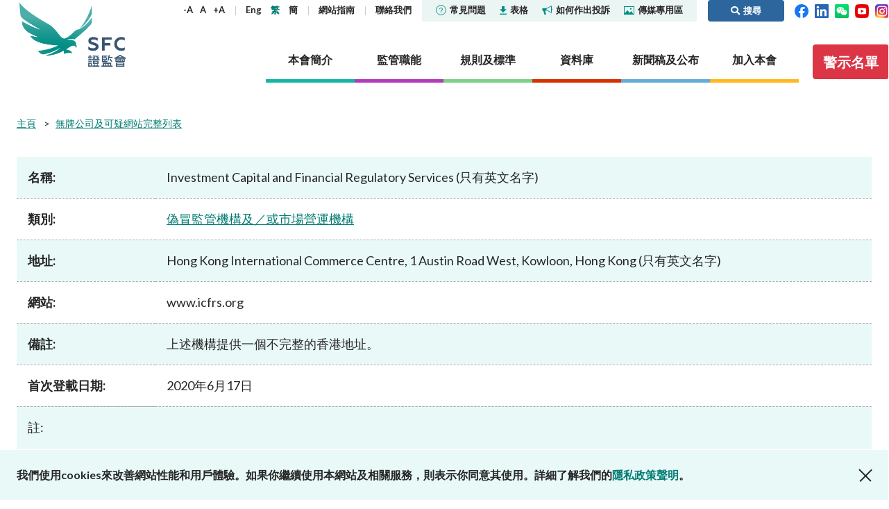

--- FILE ---
content_type: text/html; charset=utf-8
request_url: https://www.sfc.hk/TC/alert-list/2564
body_size: 89082
content:



<!DOCTYPE html>

<html lang="TC">
<head>

    <title>Investment Capital and Financial Regulatory Services (只有英文名字) | 證監會</title>
    <meta name="docsections" content="無牌公司及可疑網站完整列表" />
    <meta name="date" content="2020-09-29" />
    <meta http-equiv="Content-Type" content="text/html; charset=utf-8" />
    <meta name="viewport" content="width=device-width,user-scalable=0, initial-scale=1" />
    <meta http-equiv="Content-Language" content="en,en-US,en-UK,fr,zh,zh-CN,zh-HK,zh-TW" />
    <meta http-equiv="X-UA-Compatible" content="IE=11,10,9">

    <link rel="icon" type="image/x-icon" href="/assets/favicon.png">
    <link rel="shortcut icon" type="image/x-icon" href="/assets/favicon.png">
    <link href="/js/plugins/vendor.css" rel='stylesheet' type='text/css' />
    <link href="/assets/plugins/@fortawesome/fontawesome-free/css/all.min.css" rel="stylesheet">
    <!-- build:css /assets/css/main.css -->
    <link href="/css/common.css?4" rel='stylesheet' type='text/css' />
    <!-- endbuild -->
    <link href="/css/inner.css?1" rel="stylesheet" />
<link href="/-/media/SFC/css/print.css" rel="stylesheet" />
<link href="/js/plugins/lightbox/ekko-lightbox.css" rel="stylesheet" />
<link href="/js/plugins/colorbox/colorbox.css" rel="stylesheet" />
<link href="/-/media/SFC/css/alertlist_custom.css?1" rel="stylesheet" />

    
    
        <!-- Global site tag (gtag.js) - Google Analytics -->
        <script async src="https://www.googletagmanager.com/gtag/js?id=G-PSYEMG5425"></script>
        <script>
            window.dataLayer = window.dataLayer || [];
            function gtag() { dataLayer.push(arguments); }
            gtag('js', new Date());

            gtag('config', 'G-PSYEMG5425', {
                'cookie_domain': 'sfc.hk'
            });
        </script>
            <script type="text/javascript">

            var _gaq = _gaq || [];
            _gaq.push(['_setAccount', 'UA-33800905-1']);
            _gaq.push(['_setDomainName', 'sfc.hk']);
            _gaq.push(['_trackPageview']);

            (function () {
                var ga = document.createElement('script'); ga.type = 'text/javascript'; ga.async = true;
                ga.src = ('https:' == document.location.protocol ? 'https://ssl' : 'http://www') + '.google-analytics.com/ga.js';
                var s = document.getElementsByTagName('script')[0]; s.parentNode.insertBefore(ga, s);
            })();

        </script>
    <script type="text/javascript">
        (function () {
            if (typeof (window.ScWebContext) === 'undefined') window.ScWebContext = {};
            window.ScWebContext.hanWebUrl = 'https://' + 'sc.sfc.hk/TuniS/';
            if (typeof (window.MODX) === 'undefined') window.MODX = {};
            if (typeof (window.MODX.lexicon) === 'undefined') window.MODX.lexicon = {};
            window.MODX.lexicon.share = "分享";
            window.MODX.lexicon.close = "關閉";
        })();
    </script>
</head>
<body class="about-the-sfc">
    






<div class="print-ver-style">
    <img src="https://www.sfc.hk/assets/images/common/logo.svg" alt="證券及期貨事務監察委員會"><br>
</div>



<header>
    <div class="top-nav">
        <div class="container">
            <div class="logo">
                <a href="https://www.sfc.hk/TC/" title="證券及期貨事務監察委員會" target="_self">證券及期貨事務監察委員會</a>
            </div>
            <div class="nav-wrap">
                <nav class="sub-nav">
                    <div class="text-adjust-wrap">
                        <a id="textAdjustSmall" href="#" class="text-adjust">-A</a>
                        <a id="textAdjustNormal" href="#" class="text-adjust">A</a>
                        <a id="textAdjustLarge" href="#" class="text-adjust">+A</a>
                    </div>
                    <div class="lang-wrap">
                        <kanhanbypass>
                            <a href="https://www.sfc.hk/en/alert-list/2564" title="Eng" target="_self" class="lang-en">Eng</a>
                            <a href="https://www.sfc.hk/TC/alert-list/2564" title="繁" target="_self" class="lang-tc">繁</a>
                            <a href="https://sc.sfc.hk/TuniS/www.sfc.hk/TC/alert-list/2564" title="簡" target="_self" class="lang-sc">簡</a>
                        </kanhanbypass>
                    </div>
                            <div>
                                    <a href="https://www.sfc.hk/TC/Sitemap" title="網站指南" target="_self">
網站指南
    </a>

                            </div>
                            <div>
                                    <a href="https://www.sfc.hk/TC/About-the-SFC/Contact-us" title="聯絡我們" target="_self">
聯絡我們
    </a>

                            </div>
                    <div class="break"></div>
                            <div class="sub-nav-highlight ">
                                    <a href="https://www.sfc.hk/TC/faqs" title="" target="_self">
<img src="https://www.sfc.hk/-/media/SFC/Images/Common/icon-faqs.svg?rev=-1" alt="icon-faqs" class="icon" />常見問題
    </a>

                            </div>
                            <div class="sub-nav-highlight ">
                                    <a href="https://www.sfc.hk/TC/Forms" title="" target="_self">
<img src="https://www.sfc.hk/-/media/SFC/Images/Common/icon-download.svg?rev=-1" alt="icon-download" class="icon" />表格
    </a>

                            </div>
                            <div class="sub-nav-highlight ">
                                    <a href="https://www.sfc.hk/TC/Lodge-a-complaint" title="" target="_self">
<img src="https://www.sfc.hk/-/media/SFC/Images/Common/icon-sound.svg?rev=-1" alt="icon-sound" class="icon" />如何作出投訴
    </a>

                            </div>
                            <div class="sub-nav-highlight sub-nav-highlight-last">
                                    <a href="https://www.sfc.hk/TC/Quick-links/Media-Corner" title="" target="_self">
<img src="https://www.sfc.hk/-/media/SFC/Images/Common/icon-media.svg?rev=-1" alt="icon-media" class="icon" />傳媒專用區
    </a>

                            </div>
                            <a href="#" class="btn btn-primary btn-search ml-3 py-1"><i class="fas fa-search"></i><span>搜尋</span></a>

                    <div>
                        <a href="https://www.facebook.com/sfchkofficial" target="_blank" title="Facebook"><img width="20" src="https://www.sfc.hk/assets/images/common/header-top-nav-facebook.svg" alt="Facebook"></a>&nbsp;&nbsp;
                        <a href="https://hk.linkedin.com/company/securities-and-futures-commission" target="_blank" title="LinkedIn"><img width="20" src="https://www.sfc.hk/assets/images/common/header-top-nav-linkedin.svg" alt="LinkedIn"></a>
                                &nbsp;&nbsp;<a href="https://www.sfc.hk/TC/WeChat" target="_blank" title="WeChat"><img width="20" src="https://www.sfc.hk/assets/images/common/WeChat icon.png" alt="WeChat"></a>

                                &nbsp;&nbsp;<a href="https://www.youtube.com/@sfchkofficial" target="_blank" title="YouTube"><img width="20" src="https://www.sfc.hk/-/media/images/youtube.png" alt="YouTube"></a>

                                &nbsp;&nbsp;<a href="https://www.instagram.com/shuiyufocusgroup/" target="_blank" title="Instagram"><img width="20" src="https://www.sfc.hk/-/media/Images/IG-icon.png" alt="Instagram"></a>

                    </div>
                </nav>
                <nav class="section-nav">
                    
                    
        <a href="https://www.sfc.hk/TC/About-the-SFC" title="本會簡介" target="" class="nav-item about" data-nav="about">
            <span>本會簡介</span>
        </a>
        <a href="https://www.sfc.hk/TC/Regulatory-functions" title="監管職能" target="" class="nav-item regulatory" data-nav="regulatory">
            <span>監管職能</span>
        </a>
        <a href="https://www.sfc.hk/TC/Rules-and-standards" title="規則及標準" target="" class="nav-item rules" data-nav="rules">
            <span>規則及標準</span>
        </a>
        <a href="https://www.sfc.hk/TC/Published-resources" title="資料庫" target="" class="nav-item published" data-nav="published">
            <span>資料庫</span>
        </a>
        <a href="https://www.sfc.hk/TC/News-and-announcements" title="新聞稿及公布" target="" class="nav-item news" data-nav="news">
            <span>新聞稿及公布</span>
        </a>
        <a href="https://www.sfc.hk/TC/Career" title="加入本會" target="" class="nav-item career" data-nav="career">
            <span>加入本會</span>
        </a>

                    
                            <a href="https://www.sfc.hk/TC/Alert_List" class="btn btn-danger btn-investor-alerts"><span>警示名單</span></a>

                </nav>
            </div>
            <div class="mob-nav">
                <kanhanbypass>
                    <div class="lang-wrap">
                        <a href="https://www.sfc.hk/en/alert-list/2564" title="Eng" target="_self" class="lang-en">Eng</a>
                        <a href="https://www.sfc.hk/TC/alert-list/2564" title="繁" target="_self" class="lang-tc">繁</a>
                        <a href="https://sc.sfc.hk/TuniS/www.sfc.hk/TC/alert-list/2564" title="簡" target="_self" class="lang-sc">簡</a>
                    </div>
                </kanhanbypass>
                <i class="fas fa-globe-americas"></i>
                <div class="item btn-search">
                    <a href="#"><i class="fas fa-search"><span style="display: none">搜尋</span></i></i></a>
                </div>
                <div class="btn-nav">
                    <span></span>
                </div>
            </div>
        </div>
            <div class="container mob-container">
                <div class="container-wrapper">
                    <a href="https://www.facebook.com/sfchkofficial" target="_blank" title="Facebook"><img width="24" src="https://www.sfc.hk/assets/images/common/header-top-nav-facebook.svg" alt="Facebook"></a>&nbsp;&nbsp;
                    <a href="https://hk.linkedin.com/company/securities-and-futures-commission" target="_blank" title="LinkedIn"><img width="24" src="https://www.sfc.hk/assets/images/common/header-top-nav-linkedin.svg" alt="LinkedIn"></a>
                            &nbsp;&nbsp;<a href="https://www.sfc.hk/TC/WeChat" target="_blank" title="WeChat"><img width="24" src="https://www.sfc.hk/assets/images/common/WeChat icon.png" alt="WeChat"></a>

                            &nbsp;&nbsp;<a href="https://www.youtube.com/@sfchkofficial" target="_blank" title="YouTube"><img width="24" src="https://www.sfc.hk/-/media/images/youtube.png" alt="YouTube"></a>

                            &nbsp;&nbsp;<a href="https://www.instagram.com/shuiyufocusgroup/" target="_blank" title="Instagram"><img width="20" src="https://www.sfc.hk/-/media/Images/IG-icon.png" alt="Instagram"></a>

                            <a href="https://www.sfc.hk/TC/Alert_List" class="btn btn-danger btn-investor-alerts"><span>警示名單</span></a>

                </div>
            </div>
    </div>
    <div class="section-details-wrap">
        
        
        <nav class="section-details about" data-nav="about">
            <div class="container">
                <h3><a href="https://www.sfc.hk/TC/About-the-SFC" target="_self" title="本會簡介">本會簡介</a><span class="mob-nav-trigger"></span></h3>
                <div class="submenu-row">
                            <div class="submenu-item">
                    <h4><a href="https://www.sfc.hk/TC/About-the-SFC/Our-role" target="_self" title="監管角色">監管角色</a><span class="mob-nav-trigger"></span></h4>
        <ul class="submenu-row ">
                    <li>        <h5><a href="https://www.sfc.hk/TC/About-the-SFC/Our-role/Regulatory-objectives" target="_self" title="監管目標">監管目標</a></h5>
</li>
                    <li>        <h5><a href="https://www.sfc.hk/TC/About-the-SFC/Our-role/Who-we-regulate" target="_self" title="監管對象">監管對象</a></h5>
</li>
                    <li>        <h5><a href="https://www.sfc.hk/TC/About-the-SFC/Our-role/How-we-function" target="_self" title="如何運作">如何運作</a><span class="mob-nav-trigger"></span></h5>
        <ul class="submenu-row last-level">
                    <li>        <h6><a href="https://www.sfc.hk/TC/About-the-SFC/Our-role/How-we-function/Regulatory-approach" target="_self" title="監管方針">監管方針</a></h6>
</li>
                    <li>        <h6><a href="https://www.sfc.hk/TC/About-the-SFC/Our-role/How-we-function/Regulatory-tools" target="_self" title="監管措施">監管措施</a></h6>
</li>
                    <li>        <h6><a href="https://www.sfc.hk/TC/About-the-SFC/Our-role/How-we-function/Public-consultation" target="_self" title="公眾諮詢">公眾諮詢</a></h6>
</li>
        </ul>
</li>
        </ul>

        </div>
        <div class="submenu-item">
                    <h4><a href="https://www.sfc.hk/TC/About-the-SFC/Our-Structure" target="_self" title="組織架構">組織架構</a></h4>

        </div>
        <div class="submenu-item">
                    <h4><a href="https://www.sfc.hk/TC/About-the-SFC/Corporate-governance" target="_self" title="機構管治">機構管治</a><span class="mob-nav-trigger"></span></h4>
        <ul class="submenu-row ">
                    <li>        <h5><a href="https://www.sfc.hk/TC/About-the-SFC/Corporate-governance/Governance-structure" target="_self" title="管治架構">管治架構</a><span class="mob-nav-trigger"></span></h5>
        <ul class="submenu-row last-level">
                    <li>        <h6><a href="https://www.sfc.hk/TC/About-the-SFC/Corporate-governance/Governance-structure/Chairmans-role-and-responsibilities" target="_self" title="主席的角色與職責">主席的角色與職責</a></h6>
</li>
                    <li>        <h6><a href="https://www.sfc.hk/TC/About-the-SFC/Corporate-governance/Governance-structure/CEOs-role-and-responsibilities" target="_self" title="行政總裁的角色與職責">行政總裁的角色與職責</a></h6>
</li>
        </ul>
</li>
                    <li>        <h5><a href="https://www.sfc.hk/TC/About-the-SFC/Corporate-governance/Principles" target="_self" title="原則">原則</a></h5>
</li>
                    <li>        <h5><a href="https://www.sfc.hk/TC/About-the-SFC/Corporate-governance/Independent-panels-and-tribunals" target="_self" title="獨立委員會及審裁處">獨立委員會及審裁處</a></h5>
</li>
                    <li>        <h5><a href="https://www.sfc.hk/TC/About-the-SFC/Corporate-governance/Performance-pledges" target="_self" title="服務承諾">服務承諾</a></h5>
</li>
                    <li>        <h5><a href="https://www.sfc.hk/TC/About-the-SFC/Corporate-governance/Statement-on-responsible-ownership" target="_self" title="有關負責任擁有權的聲明">有關負責任擁有權的聲明</a></h5>
</li>
        </ul>

        </div>
        <div class="submenu-item">
                    <h4><a href="https://www.sfc.hk/TC/About-the-SFC/Corporate-social-responsibility" target="_self" title="社會責任">社會責任</a><span class="mob-nav-trigger"></span></h4>
        <ul class="submenu-row ">
                    <li>        <h5><a href="https://www.sfc.hk/TC/About-the-SFC/Corporate-social-responsibility/CSR-Committee" target="_self" title="機構社會責任委員會">機構社會責任委員會</a></h5>
</li>
                    <li>        <h5><a href="https://www.sfc.hk/TC/About-the-SFC/Corporate-social-responsibility/People-and-the-community" target="_self" title="關懷僱員 服務社群">關懷僱員 服務社群</a></h5>
</li>
                    <li>        <h5><a href="https://www.sfc.hk/TC/About-the-SFC/Corporate-social-responsibility/Environmental-protection" target="_self" title="保護環境">保護環境</a></h5>
</li>
                    <li>        <h5><a href="https://www.sfc.hk/TC/About-the-SFC/Corporate-social-responsibility/Activities" target="_self" title="活動">活動</a></h5>
</li>
                    <li>        <h5><a href="https://www.sfc.hk/TC/About-the-SFC/Corporate-social-responsibility/Womens-network" target="_self" title="證姿薈">證姿薈</a></h5>
</li>
        </ul>

        </div>
        <div class="submenu-item">
                    <h4><a href="https://www.sfc.hk/TC/About-the-SFC/Regulatory-collaboration" target="_self" title="監管合作">監管合作</a><span class="mob-nav-trigger"></span></h4>
        <ul class="submenu-row ">
                    <li>        <h5><a href="https://www.sfc.hk/TC/About-the-SFC/Regulatory-collaboration/Chinese-Mainland" target="_self" title="內地">內地</a><span class="mob-nav-trigger"></span></h5>
        <ul class="submenu-row last-level">
                    <li>        <h6><a href="https://www.sfc.hk/TC/About-the-SFC/Regulatory-collaboration/Chinese-Mainland/Mainland-Hong-Kong-Stock-Connect" target="_self" title="內地與香港股市互聯互通">內地與香港股市互聯互通</a></h6>
</li>
                    <li>        <h6><a href="https://www.sfc.hk/TC/About-the-SFC/Regulatory-collaboration/Chinese-Mainland/Mainland-Hong-Kong-Mutual-Recognition-of-Funds" target="_self" title="內地與香港基金互認">內地與香港基金互認</a></h6>
</li>
                    <li>        <h6><a href="https://www.sfc.hk/TC/About-the-SFC/Regulatory-collaboration/Chinese-Mainland/Cooperative-arrangements-with-the-CSRC-and-Mainland-exchanges" target="_self" title="與中國證監會及內地證券交易所簽訂的合作安排">與中國證監會及內地證券交易所簽訂的合作安排</a></h6>
</li>
                    <li>        <h6><a href="https://www.sfc.hk/TC/About-the-SFC/Regulatory-collaboration/Chinese-Mainland/Cooperative-arrangements-with-other-Mainland-regulators" target="_self" title="與內地其他監管機構簽訂的合作安排">與內地其他監管機構簽訂的合作安排</a></h6>
</li>
                    <li>        <h6><a href="https://www.sfc.hk/TC/About-the-SFC/Regulatory-collaboration/Chinese-Mainland/Wealth-Management-Connect" target="_self" title="跨境理財通">跨境理財通</a></h6>
</li>
        </ul>
</li>
                    <li>        <h5><a href="https://www.sfc.hk/TC/About-the-SFC/Regulatory-collaboration/Local" target="_self" title="本地">本地</a></h5>
</li>
                    <li>        <h5><a href="https://www.sfc.hk/TC/About-the-SFC/Regulatory-collaboration/International" target="_self" title="國際事務">國際事務</a><span class="mob-nav-trigger"></span></h5>
        <ul class="submenu-row last-level">
                    <li>        <h6><a href="https://www.sfc.hk/TC/About-the-SFC/Regulatory-collaboration/International/Investigatory-assistance-and-exchange-of-information" target="_self" title="協助調查及交換信息">協助調查及交換信息</a></h6>
</li>
                    <li>        <h6><a href="https://www.sfc.hk/TC/About-the-SFC/Regulatory-collaboration/International/Exchange-of-information" target="_self" title="交換信息">交換信息</a></h6>
</li>
                    <li>        <h6><a href="https://www.sfc.hk/TC/About-the-SFC/Regulatory-collaboration/International/Market-or-product-related-arrangements" target="_self" title="關於市場或產品的安排">關於市場或產品的安排</a></h6>
</li>
                    <li>        <h6><a href="https://www.sfc.hk/TC/About-the-SFC/Regulatory-collaboration/International/IOSCO-EMMOU" target="_self" title="國際證監會組織《經優化多邊諒解備忘錄》">國際證監會組織《經優化多邊諒解備忘錄》</a></h6>
</li>
                    <li>        <h6><a href="https://www.sfc.hk/TC/About-the-SFC/Regulatory-collaboration/International/Fintech-cooperation-agreements" target="_self" title="金融科技合作協議">金融科技合作協議</a></h6>
</li>
        </ul>
</li>
        </ul>

        </div>
        <div class="submenu-item">
                    <h4><a href="https://www.sfc.hk/TC/About-the-SFC/Contact-us" target="_self" title="聯絡我們">聯絡我們</a><span class="mob-nav-trigger"></span></h4>
        <ul class="submenu-row ">
                    <li>        <h5><a href="https://www.sfc.hk/TC/About-the-SFC/Contact-us/Public-enquiries-Further-guidance-and-sources-of-information" target="_self" title="公眾查詢：額外指引及查詢途徑">公眾查詢：額外指引及查詢途徑</a></h5>
</li>
        </ul>

        </div>

                </div>
            </div>
        </nav>
        <nav class="section-details regulatory" data-nav="regulatory">
            <div class="container">
                <h3><a href="https://www.sfc.hk/TC/Regulatory-functions" target="_self" title="監管職能">監管職能</a><span class="mob-nav-trigger"></span></h3>
                <div class="submenu-row">
                            <div class="submenu-item">
                    <h4><a href="https://www.sfc.hk/TC/Regulatory-functions/Corporates" target="_self" title="企業活動">企業活動</a><span class="mob-nav-trigger"></span></h4>
        <ul class="submenu-row ">
                    <li>        <h5><a href="https://www.sfc.hk/TC/Regulatory-functions/Corporates/Dual-filing" target="_self" title="雙重存檔">雙重存檔</a><span class="mob-nav-trigger"></span></h5>
        <ul class="submenu-row last-level">
                    <li>        <h6><a href="https://www.sfc.hk/TC/Regulatory-functions/Corporates/Dual-filing/Companies-Winding-Up-and-Miscellaneous-Provisions-Ordinance-exemptions" target="_self" title="《公司(清盤及雜項條文)條例》豁免">《公司(清盤及雜項條文)條例》豁免</a></h6>
</li>
        </ul>
</li>
                    <li>        <h5><a href="https://www.sfc.hk/TC/Regulatory-functions/Corporates/Corporate-disclosure" target="_self" title="企業披露">企業披露</a><span class="mob-nav-trigger"></span></h5>
        <ul class="submenu-row last-level">
                    <li>        <h6><a href="https://www.sfc.hk/TC/Regulatory-functions/Corporates/Corporate-disclosure/Guidelines-on-Disclosure-of-Inside-Information" target="_self" title="內幕消息披露指引">內幕消息披露指引</a></h6>
</li>
                    <li>        <h6><a href="https://www.sfc.hk/TC/Regulatory-functions/Corporates/Corporate-disclosure/Consultation-service" target="_self" title="諮詢服務">諮詢服務</a></h6>
</li>
                    <li>        <h6><a href="https://www.sfc.hk/TC/Regulatory-functions/Corporates/Corporate-disclosure/Waiver" target="_self" title="豁免">豁免</a></h6>
</li>
        </ul>
</li>
                    <li>        <h5><a href="https://www.sfc.hk/TC/Regulatory-functions/Corporates/Takeovers-and-mergers" target="_self" title="收購合併事宜">收購合併事宜</a><span class="mob-nav-trigger"></span></h5>
        <ul class="submenu-row last-level">
                    <li>        <h6><a href="https://www.sfc.hk/TC/Regulatory-functions/Corporates/Takeovers-and-mergers/dealing-disclosures" target="_self" title="交易披露">交易披露</a></h6>
</li>
                    <li>        <h6><a href="https://www.sfc.hk/TC/Regulatory-functions/Corporates/Takeovers-and-mergers/Decisions-and-statements" target="_self" title="收購及合併委員會、收購上訴委員會及收購執行人員的決定／聲明">收購及合併委員會、收購上訴委員會及收購執行人員的決定／聲明</a></h6>
</li>
                    <li>        <h6><a href="https://www.sfc.hk/TC/Regulatory-functions/Corporates/Takeovers-and-mergers/Disciplinary-proceedings" target="_self" title="紀律研訊">紀律研訊</a></h6>
</li>
                    <li>        <h6><a href="https://www.sfc.hk/TC/Regulatory-functions/Corporates/Takeovers-and-mergers/DoDmain" target="_self" title="展示文件">展示文件</a></h6>
</li>
                    <li>        <h6><a href="https://www.sfc.hk/TC/Regulatory-functions/Corporates/Takeovers-and-mergers/Exempt-status" target="_self" title="豁免資格">豁免資格</a></h6>
</li>
                    <li>        <h6><a href="https://www.sfc.hk/TC/Regulatory-functions/Corporates/Takeovers-and-mergers/offer-periods" target="_self" title="要約期">要約期</a></h6>
</li>
                    <li>        <h6><a href="https://www.sfc.hk/TC/Regulatory-functions/Corporates/Takeovers-and-mergers/Practice-notes" target="_self" title="應用指引">應用指引</a></h6>
</li>
                    <li>        <h6><a href="https://www.sfc.hk/TC/Regulatory-functions/Corporates/Takeovers-and-mergers/Performance-Pledges-of-the-Takeovers-Team" target="_self" title="收購及合併組就根據兩份守則提出的申請及與兩份守則相關的文件而作出的服務承諾">收購及合併組就根據兩份守則提出的申請及與兩份守則相關的文件而作出的服務承諾</a></h6>
</li>
                    <li>        <h6><a href="https://www.sfc.hk/TC/Regulatory-functions/Corporates/Takeovers-and-mergers/Post-vet-list" target="_self" title="事後審閱清單">事後審閱清單</a></h6>
</li>
                    <li>        <h6><a href="https://www.sfc.hk/TC/Regulatory-functions/Corporates/Takeovers-and-mergers/Secondary-listed-companies" target="_self" title="第二上市公司名單">第二上市公司名單</a></h6>
</li>
                    <li>        <h6><a href="https://www.sfc.hk/TC/Regulatory-functions/Corporates/Takeovers-and-mergers/Takeovers-Panel-and-related-committees" target="_self" title="收購及合併委員會與相關委員會">收購及合併委員會與相關委員會</a></h6>
</li>
                    <li>        <h6><a href="https://www.sfc.hk/TC/Regulatory-functions/Corporates/Takeovers-and-mergers/Transaction-announcements-and-documents" target="_self" title="交易公布及文件">交易公布及文件</a></h6>
</li>
                    <li>        <h6><a href="https://www.sfc.hk/TC/Regulatory-functions/Corporates/Takeovers-and-mergers/Takeovers-Bulletin" target="_self" title="收購通訊">收購通訊</a></h6>
</li>
                    <li>        <h6><a href="https://www.sfc.hk/TC/Regulatory-functions/Corporates/Takeovers-and-mergers/Forms" target="_self" title="表格">表格</a></h6>
</li>
                    <li>        <h6><a href="https://www.sfc.hk/TC/Regulatory-functions/Corporates/Takeovers-and-mergers/Consultations-and-Conclusions" target="_self" title="諮詢文件及諮詢總結">諮詢文件及諮詢總結</a></h6>
</li>
        </ul>
</li>
                    <li>        <h5><a href="https://www.sfc.hk/TC/Regulatory-functions/Corporates/Unlisted-shares-debentures" target="_self" title="非上市股份及債權證">非上市股份及債權證</a></h5>
</li>
                    <li>        <h5><a href="https://www.sfc.hk/TC/Regulatory-functions/Corporates/Circulars" target="_self" title="通函">通函</a></h5>
</li>
                    <li>        <h5><a href="https://www.sfc.hk/TC/Regulatory-functions/Corporates/Consultations-and-conclusions" target="_self" title="諮詢文件及諮詢總結">諮詢文件及諮詢總結</a></h5>
</li>
                    <li>        <h5><a href="https://www.sfc.hk/TC/Regulatory-functions/Corporates/FAQs" target="_self" title="常見問題">常見問題</a></h5>
</li>
        </ul>

        </div>
        <div class="submenu-item">
                    <h4><a href="https://www.sfc.hk/TC/Regulatory-functions/Intermediaries" target="_self" title="中介人">中介人</a><span class="mob-nav-trigger"></span></h4>
        <ul class="submenu-row ">
                    <li>        <h5><a href="https://www.sfc.hk/TC/Regulatory-functions/Intermediaries/Licensing" target="_self" title="發牌事宜">發牌事宜</a><span class="mob-nav-trigger"></span></h5>
        <ul class="submenu-row last-level">
                    <li>        <h6><a href="https://www.sfc.hk/TC/Regulatory-functions/Intermediaries/Licensing/Do-you-need-a-licence-or-registration" target="_self" title="你是否需要領取牌照或註冊？">你是否需要領取牌照或註冊？</a></h6>
</li>
                    <li>        <h6><a href="https://www.sfc.hk/TC/Regulatory-functions/Intermediaries/Licensing/Types-of-intermediary-and-licensed-individual" target="_self" title="中介人及持牌人士的類別">中介人及持牌人士的類別</a></h6>
</li>
                    <li>        <h6><a href="https://www.sfc.hk/TC/Regulatory-functions/Intermediaries/Licensing/Application-procedures" target="_self" title="申請程序">申請程序</a></h6>
</li>
                    <li>        <h6><a href="https://www.sfc.hk/TC/Regulatory-functions/Intermediaries/Licensing/Ongoing-obligations" target="_self" title="持續責任">持續責任</a></h6>
</li>
                    <li>        <h6><a href="https://www.sfc.hk/TC/Regulatory-functions/Intermediaries/Licensing/Quick-licensing-guide" target="_self" title="有關發牌規定的簡易參考指南">有關發牌規定的簡易參考指南</a></h6>
</li>
                    <li>        <h6><a href="https://www.sfc.hk/TC/Regulatory-functions/Intermediaries/Licensing/WINGS" target="_self" title="WINGS">WINGS</a></h6>
</li>
                    <li>        <h6><a href="https://www.sfc.hk/TC/Regulatory-functions/Intermediaries/Licensing/Annual-licensing-fees" target="_self" title="牌照年費">牌照年費</a></h6>
</li>
                    <li>        <h6><a href="https://www.sfc.hk/TC/Regulatory-functions/Intermediaries/Licensing/Register-of-licensed-persons-and-registered-institutions" target="_self" title="持牌人及註冊機構的公眾紀錄冊">持牌人及註冊機構的公眾紀錄冊</a></h6>
</li>
                    <li>        <h6><a href="https://www.sfc.hk/TC/Regulatory-functions/Intermediaries/Licensing/List-of-modifications-or-waivers-of-licensing-requirements" target="_self" title="修改或寬免發牌規定的名單">修改或寬免發牌規定的名單</a></h6>
</li>
                    <li>        <h6><a href="https://www.sfc.hk/TC/Regulatory-functions/Intermediaries/Licensing/Guidelines" target="_self" title="指引">指引</a></h6>
</li>
                    <li>        <h6><a href="https://www.sfc.hk/TC/Regulatory-functions/Intermediaries/Licensing/Circulars" target="_self" title="通函">通函</a></h6>
</li>
                    <li>        <h6><a href="https://www.sfc.hk/TC/Regulatory-functions/Intermediaries/Licensing/Consultations" target="_self" title="諮詢文件及諮詢總結">諮詢文件及諮詢總結</a></h6>
</li>
                    <li>        <h6><a href="https://www.sfc.hk/TC/Regulatory-functions/Intermediaries/Licensing/Forms" target="_self" title="表格">表格</a></h6>
</li>
                    <li>        <h6><a href="https://www.sfc.hk/TC/Regulatory-functions/Intermediaries/Licensing/FAQs" target="_self" title="常見問題">常見問題</a></h6>
</li>
        </ul>
</li>
                    <li>        <h5><a href="https://www.sfc.hk/TC/Regulatory-functions/Intermediaries/Supervision" target="_self" title="監管事宜">監管事宜</a><span class="mob-nav-trigger"></span></h5>
        <ul class="submenu-row last-level">
                    <li>        <h6><a href="https://www.sfc.hk/TC/Regulatory-functions/Intermediaries/Supervision/Supervisory-approach" target="_self" title="監管方針">監管方針</a></h6>
</li>
                    <li>        <h6><a href="https://www.sfc.hk/TC/Regulatory-functions/Intermediaries/Supervision/Supervisory-actions" target="_self" title="監管行動">監管行動</a></h6>
</li>
                    <li>        <h6><a href="https://www.sfc.hk/TC/Regulatory-functions/Intermediaries/Supervision/Modifications-or-waivers" target="_self" title="修改或寬免法律規定">修改或寬免法律規定</a></h6>
</li>
                    <li>        <h6><a href="https://www.sfc.hk/TC/Regulatory-functions/Intermediaries/Supervision/List-of-comparable-OTCD-jurisdictions" target="_self" title="可資比較的場外衍生工具司法管轄區名單">可資比較的場外衍生工具司法管轄區名單</a></h6>
</li>
                    <li>        <h6><a href="https://www.sfc.hk/TC/Regulatory-functions/Intermediaries/Supervision/Cross-boundary-WMC" target="_self" title="跨境理財通">跨境理財通</a></h6>
</li>
                    <li>        <h6><a href="https://www.sfc.hk/TC/Regulatory-functions/Intermediaries/Supervision/List-of-jurisdictions-with-comparable-OTCD-margin-requirements" target="_self" title="具有可資比較的場外衍生工具保證金規定的司法管轄區名單">具有可資比較的場外衍生工具保證金規定的司法管轄區名單</a></h6>
</li>
                    <li>        <h6><a href="https://www.sfc.hk/TC/Regulatory-functions/Intermediaries/Supervision/FAQs" target="_self" title="常見問題">常見問題</a></h6>
</li>
                    <li>        <h6><a href="https://www.sfc.hk/TC/Regulatory-functions/Intermediaries/Supervision/Circulars" target="_self" title="通函">通函</a></h6>
</li>
                    <li>        <h6><a href="https://www.sfc.hk/TC/Regulatory-functions/Intermediaries/Supervision/Consultations-and-conclusions" target="_self" title="諮詢文件及諮詢總結">諮詢文件及諮詢總結</a></h6>
</li>
                    <li>        <h6><a href="https://www.sfc.hk/TC/Regulatory-functions/Intermediaries/Supervision/Forms" target="_self" title="表格">表格</a></h6>
</li>
                    <li>        <h6><a href="https://www.sfc.hk/TC/Regulatory-functions/Intermediaries/Supervision/Publications-and-statistics" target="_self" title="刊物及統計數據">刊物及統計數據</a></h6>
</li>
                    <li>        <h6><a href="https://www.sfc.hk/TC/Regulatory-functions/Intermediaries/Supervision/Search-regulations-by-topic" target="_self" title="按主題搜尋規例">按主題搜尋規例</a></h6>
</li>
        </ul>
</li>
        </ul>

        </div>
        <div class="submenu-item">
                    <h4><a href="https://www.sfc.hk/TC/Regulatory-functions/Products" target="_self" title="產品">產品</a><span class="mob-nav-trigger"></span></h4>
        <ul class="submenu-row ">
                    <li>        <h5><a href="https://www.sfc.hk/TC/Regulatory-functions/Products/List-of-publicly-offered-investment-products" target="_self" title="公開發售的投資產品列表">公開發售的投資產品列表</a><span class="mob-nav-trigger"></span></h5>
        <ul class="submenu-row last-level">
                    <li>        <h6><a href="https://www.sfc.hk/TC/Regulatory-functions/Products/List-of-publicly-offered-investment-products/Specific-information-about-unlisted-structured-investment-products" target="_self" title="非上市結構性投資產品資料">非上市結構性投資產品資料</a></h6>
</li>
                    <li>        <h6><a href="https://www.sfc.hk/TC/Regulatory-functions/Products/List-of-publicly-offered-investment-products/Mutual-recognition-of-funds-arrangements" target="_self" title="基金互認安排">基金互認安排</a></h6>
</li>
                    <li>        <h6><a href="https://www.sfc.hk/TC/Regulatory-functions/Products/List-of-publicly-offered-investment-products/List-of-recognised-jurisdiction-schemes-and-inspection-regimes" target="_self" title="認可司法管轄區計劃及監察制度名單">認可司法管轄區計劃及監察制度名單</a></h6>
</li>
                    <li>        <h6><a href="https://www.sfc.hk/TC/Regulatory-functions/Products/List-of-publicly-offered-investment-products/Products-Key-Facts-Statements-KFS" target="_self" title="產品資料概要">產品資料概要</a></h6>
</li>
                    <li>        <h6><a href="https://www.sfc.hk/TC/Regulatory-functions/Products/List-of-publicly-offered-investment-products/Format-of-Illustration-Document-for-ILAS" target="_self" title="與投資有關的人壽保險計劃的退保說明文件式樣">與投資有關的人壽保險計劃的退保說明文件式樣</a></h6>
</li>
                    <li>        <h6><a href="https://www.sfc.hk/TC/Regulatory-functions/Products/List-of-publicly-offered-investment-products/Information-Disclosure-Templates-for-Investment-Portfolios-Pooled-Retirement-Funds" target="_self" title="投資組合(集資退休基金)的資料披露範本">投資組合(集資退休基金)的資料披露範本</a></h6>
</li>
        </ul>
</li>
                    <li>        <h5><a href="https://www.sfc.hk/TC/Regulatory-functions/Products/List-of-ESG-funds" target="_self" title="環境、社會及管治基金列表">環境、社會及管治基金列表</a></h5>
</li>
                    <li>        <h5><a href="https://www.sfc.hk/TC/Regulatory-functions/Products/Open-ended-fund-companies" target="_self" title="開放式基金型公司">開放式基金型公司</a><span class="mob-nav-trigger"></span></h5>
        <ul class="submenu-row last-level">
                    <li>        <h6><a href="https://www.sfc.hk/TC/Regulatory-functions/Products/Open-ended-fund-companies/OFC-structure" target="_self" title="開放式基金型公司結構">開放式基金型公司結構</a></h6>
</li>
                    <li>        <h6><a href="https://www.sfc.hk/TC/Regulatory-functions/Products/Open-ended-fund-companies/Regulatory-requirements" target="_self" title="監管規定">監管規定</a></h6>
</li>
                    <li>        <h6><a href="https://www.sfc.hk/TC/Regulatory-functions/Products/Open-ended-fund-companies/Post-registration-matters" target="_self" title="註冊後事宜">註冊後事宜</a></h6>
</li>
                    <li>        <h6><a href="https://www.sfc.hk/TC/Regulatory-functions/Products/Open-ended-fund-companies/Useful-materials" target="_self" title="實用資料">實用資料</a></h6>
</li>
        </ul>
</li>
                    <li>        <h5><a href="https://www.sfc.hk/TC/Regulatory-functions/Products/Real-estate-investment-trusts" target="_self" title="房地產投資信託基金 ">房地產投資信託基金 </a><span class="mob-nav-trigger"></span></h5>
        <ul class="submenu-row last-level">
                    <li>        <h6><a href="https://www.sfc.hk/TC/Regulatory-functions/Products/Real-estate-investment-trusts/Circular" target="_self" title="通函">通函</a></h6>
</li>
                    <li>        <h6><a href="https://www.sfc.hk/TC/Regulatory-functions/Products/Real-estate-investment-trusts/Consultations-and-conclusions" target="_self" title="諮詢文件及諮詢總結">諮詢文件及諮詢總結</a></h6>
</li>
        </ul>
</li>
                    <li>        <h5><a href="https://www.sfc.hk/TC/Regulatory-functions/Products/Grant-Scheme-for-Open-ended-Fund-Companies-and-Real-Estate-Investment-Trusts" target="_self" title="開放式基金型公司及房地產投資信託基金資助計劃">開放式基金型公司及房地產投資信託基金資助計劃</a></h5>
</li>
                    <li>        <h5><a href="https://www.sfc.hk/TC/Regulatory-functions/Products/Circulars" target="_self" title="通函">通函</a></h5>
</li>
                    <li>        <h5><a href="https://www.sfc.hk/TC/Regulatory-functions/Products/Consultations-and-conclusions" target="_self" title="諮詢文件及諮詢總結">諮詢文件及諮詢總結</a></h5>
</li>
                    <li>        <h5><a href="https://www.sfc.hk/TC/Regulatory-functions/Products/Forms-and-checklists" target="_self" title="表格及查檢表">表格及查檢表</a></h5>
</li>
                    <li>        <h5><a href="https://www.sfc.hk/TC/Regulatory-functions/Products/FAQs" target="_self" title="常見問題">常見問題</a></h5>
</li>
                    <li>        <h5><a href="https://www.sfc.hk/TC/Regulatory-functions/Products/List-of-Eligible-Collective-Investment-Schemes-under-new-CIES" target="_self" title="「新資本投資者入境計劃」下的合資格集體投資計劃列表">「新資本投資者入境計劃」下的合資格集體投資計劃列表</a></h5>
</li>
                    <li>        <h5><a href="https://www.sfc.hk/TC/Regulatory-functions/Products/Quick-Reference-to-FASTrack-Applications" target="_self" title="有關基金簡易通的簡易參考指南">有關基金簡易通的簡易參考指南</a></h5>
</li>
        </ul>

        </div>
        <div class="submenu-item">
                    <h4><a href="https://www.sfc.hk/TC/Regulatory-functions/Market" target="_self" title="市場">市場</a><span class="mob-nav-trigger"></span></h4>
        <ul class="submenu-row ">
                    <li>        <h5><a href="https://www.sfc.hk/TC/Regulatory-functions/Market/Market-statistics-and-research" target="_self" title="市場統計數據及研究">市場統計數據及研究</a><span class="mob-nav-trigger"></span></h5>
        <ul class="submenu-row last-level">
                    <li>        <h6><a href="https://www.sfc.hk/TC/Regulatory-functions/Market/Market-statistics-and-research/Statistics" target="_self" title="統計數據">統計數據</a></h6>
</li>
                    <li>        <h6><a href="https://www.sfc.hk/TC/Regulatory-functions/Market/Market-statistics-and-research/Research-papers" target="_self" title="研究論文">研究論文</a></h6>
</li>
        </ul>
</li>
                    <li>        <h5><a href="https://www.sfc.hk/TC/Regulatory-functions/Market/Approved-or-authorised-entities" target="_self" title="核准或認可機構">核准或認可機構</a><span class="mob-nav-trigger"></span></h5>
        <ul class="submenu-row last-level">
                    <li>        <h6><a href="https://www.sfc.hk/TC/Regulatory-functions/Market/Approved-or-authorised-entities/Register-of-Automated-Trading-Services" target="_self" title="根據證券及期貨條例第III部認可的自動化交易服務認可記錄">根據證券及期貨條例第III部認可的自動化交易服務認可記錄</a></h6>
</li>
                    <li>        <h6><a href="https://www.sfc.hk/TC/Regulatory-functions/Market/Approved-or-authorised-entities/List-of-Designated-Central-Counterparties" target="_self" title="根據證券及期貨條例第IIIA部為施行強制性結算的指定中央對手方名單">根據證券及期貨條例第IIIA部為施行強制性結算的指定中央對手方名單</a></h6>
</li>
        </ul>
</li>
                    <li>        <h5><a href="https://www.sfc.hk/TC/Regulatory-functions/Market/Short-position-reporting" target="_self" title="淡倉申報">淡倉申報</a><span class="mob-nav-trigger"></span></h5>
        <ul class="submenu-row last-level">
                    <li>        <h6><a href="https://www.sfc.hk/TC/Regulatory-functions/Market/Short-position-reporting/List-of-specified-shares-n" target="_self" title="指明股份清單">指明股份清單</a></h6>
</li>
                    <li>        <h6><a href="https://www.sfc.hk/TC/Regulatory-functions/Market/Short-position-reporting/Aggregated-reportable-short-positions-of-specified-shares" target="_self" title="指明股份合計須申報淡倉">指明股份合計須申報淡倉</a></h6>
</li>
        </ul>
</li>
                    <li>        <h5><a href="https://www.sfc.hk/TC/Regulatory-functions/Market/OTC-derivatives-regulatory-regime" target="_self" title="場外衍生工具監管制度">場外衍生工具監管制度</a></h5>
</li>
                    <li>        <h5><a href="https://www.sfc.hk/TC/Regulatory-functions/Market/FAQs" target="_self" title="常見問題">常見問題</a></h5>
</li>
                    <li>        <h5><a href="https://www.sfc.hk/TC/Regulatory-functions/Market/Mainland-Hong-Kong-Stock-Connect" target="_self" title="內地與香港股市互聯互通">內地與香港股市互聯互通</a></h5>
</li>
                    <li>        <h5><a href="https://www.sfc.hk/TC/Regulatory-functions/Market/Consultations-and-conclusions" target="_self" title="諮詢文件及諮詢總結">諮詢文件及諮詢總結</a></h5>
</li>
        </ul>

        </div>
        <div class="submenu-item">
                    <h4><a href="https://www.sfc.hk/TC/Regulatory-functions/Enforcement" target="_self" title="執法">執法</a><span class="mob-nav-trigger"></span></h4>
        <ul class="submenu-row ">
                    <li>        <h5><a href="https://www.sfc.hk/TC/Regulatory-functions/Enforcement/Disciplinary-proceedings" target="_self" title="紀律處分程序概覽">紀律處分程序概覽</a></h5>
</li>
                    <li>        <h5><a href="https://www.sfc.hk/TC/Regulatory-functions/Enforcement/Secrecy-provisions" target="_self" title="保密條文">保密條文</a></h5>
</li>
                    <li>        <h5><a href="https://www.sfc.hk/TC/Regulatory-functions/Enforcement/Enforcement-actions" target="_self" title="執法行動">執法行動</a><span class="mob-nav-trigger"></span></h5>
        <ul class="submenu-row last-level">
                    <li>        <h6><a href="https://www.sfc.hk/TC/Regulatory-functions/Enforcement/Enforcement-actions/Enforcement-news" target="_self" title="執法消息">執法消息</a></h6>
</li>
                    <li>        <h6><a href="https://www.sfc.hk/TC/Regulatory-functions/Enforcement/Enforcement-actions/Current-cold-shoulder-orders" target="_self" title="目前生效的冷淡對待令">目前生效的冷淡對待令</a></h6>
</li>
                    <li>        <h6><a href="https://www.sfc.hk/TC/Regulatory-functions/Enforcement/Enforcement-actions/Current-disqualification-orders" target="_self" title="目前生效的取消資格令">目前生效的取消資格令</a></h6>
</li>
                    <li>        <h6><a href="https://www.sfc.hk/TC/Regulatory-functions/Enforcement/Enforcement-actions/Enforcement-statistics" target="_self" title="執法數據">執法數據</a></h6>
</li>
        </ul>
</li>
                    <li>        <h5><a href="https://www.sfc.hk/TC/Regulatory-functions/Enforcement/Have-you-seen-these-people" target="_self" title="你認識這些人士嗎？">你認識這些人士嗎？</a><span class="mob-nav-trigger"></span></h5>
        <ul class="submenu-row last-level">
                    <li>        <h6><a href="https://www.sfc.hk/TC/Regulatory-functions/Enforcement/Have-you-seen-these-people/People-subject-to-arrest-warrants" target="_self" title="法院下令逮捕的人士">法院下令逮捕的人士</a></h6>
</li>
                    <li>        <h6><a href="https://www.sfc.hk/TC/Regulatory-functions/Enforcement/Have-you-seen-these-people/Persons-of-interest" target="_self" title="證監會尋找的人士">證監會尋找的人士</a></h6>
</li>
        </ul>
</li>
                    <li>        <h5><a href="https://www.sfc.hk/TC/Regulatory-functions/Enforcement/Upcoming-hearings-calendar" target="_self" title="聆訊日程表">聆訊日程表</a></h5>
</li>
                    <li>        <h5><a href="https://www.sfc.hk/TC/Regulatory-functions/Enforcement/Circulars" target="_self" title="通函">通函</a></h5>
</li>
                    <li>        <h5><a href="https://www.sfc.hk/TC/Regulatory-functions/Enforcement/Consultations-and-conclusions" target="_self" title="諮詢文件">諮詢文件</a></h5>
</li>
        </ul>

        </div>

                </div>
            </div>
        </nav>
        <nav class="section-details rules" data-nav="rules">
            <div class="container">
                <h3><a href="https://www.sfc.hk/TC/Rules-and-standards" target="_self" title="規則及標準">規則及標準</a><span class="mob-nav-trigger"></span></h3>
                <div class="submenu-row">
                            <div class="submenu-item">
                    <h4><a href="https://www.sfc.hk/TC/Rules-and-standards/Laws" target="_self" title="法例">法例</a></h4>

        </div>
        <div class="submenu-item">
                    <h4><a href="https://www.sfc.hk/TC/Rules-and-standards/Codes-and-guidelines" target="_self" title="守則及指引">守則及指引</a><span class="mob-nav-trigger"></span></h4>
        <ul class="submenu-row ">
                    <li>        <h5><a href="https://www.sfc.hk/TC/Rules-and-standards/Codes-and-guidelines/Codes" target="_self" title="守則">守則</a></h5>
</li>
                    <li>        <h5><a href="https://www.sfc.hk/TC/Rules-and-standards/Codes-and-guidelines/Guidelines" target="_self" title="指引">指引</a></h5>
</li>
        </ul>

        </div>
        <div class="submenu-item">
                    <h4><a href="https://www.sfc.hk/TC/Rules-and-standards/Circulars" target="_self" title="通函">通函</a></h4>

        </div>
        <div class="submenu-item">
                    <h4><a href="https://www.sfc.hk/TC/Rules-and-standards/Account-opening" target="_self" title="開立帳戶">開立帳戶</a><span class="mob-nav-trigger"></span></h4>
        <ul class="submenu-row ">
                    <li>        <h5><a href="https://www.sfc.hk/TC/Rules-and-standards/Account-opening/Regulatory-requirements" target="_self" title="監管規定">監管規定</a></h5>
</li>
                    <li>        <h5><a href="https://www.sfc.hk/TC/Rules-and-standards/Account-opening/Acceptable-account-opening-approaches" target="_self" title="可接受的開立帳戶方式">可接受的開立帳戶方式</a></h5>
</li>
                    <li>        <h5><a href="https://www.sfc.hk/TC/Rules-and-standards/Account-opening/List-of-eligible-jurisdictions-for-remote-onboarding-of-overseas-individual-clients" target="_self" title="透過遙距程序與海外個人客戶建立業務關係的合資格司法管轄區名單">透過遙距程序與海外個人客戶建立業務關係的合資格司法管轄區名單</a></h5>
</li>
        </ul>

        </div>
        <div class="submenu-item">
                    <h4><a href="https://www.sfc.hk/TC/Rules-and-standards/OTC-derivatives-regulatory-regime" target="_self" title="場外衍生工具監管制度">場外衍生工具監管制度</a></h4>

        </div>
        <div class="submenu-item">
                    <h4><a href="https://www.sfc.hk/TC/Rules-and-standards/Short-position-reporting-rules" target="_self" title="淡倉申報規則">淡倉申報規則</a></h4>

        </div>
        <div class="submenu-item">
                    <h4><a href="https://www.sfc.hk/TC/Rules-and-standards/Securities-and-Futures-Ordinance-Part-XV---Disclosure-of-Interests" target="_self" title="《證券及期貨條例》第XV部—披露權益">《證券及期貨條例》第XV部—披露權益</a></h4>

        </div>
        <div class="submenu-item">
                    <h4><a href="https://www.sfc.hk/TC/Rules-and-standards/Suitability-requirement" target="_self" title="合適性規定">合適性規定</a><span class="mob-nav-trigger"></span></h4>
        <ul class="submenu-row ">
                    <li>        <h5><a href="https://www.sfc.hk/TC/Rules-and-standards/Suitability-requirement/Regulatory-requirements" target="_self" title="監管規定">監管規定</a></h5>
</li>
                    <li>        <h5><a href="https://www.sfc.hk/TC/Rules-and-standards/Suitability-requirement/Circulars" target="_self" title="通函">通函</a></h5>
</li>
                    <li>        <h5><a href="https://www.sfc.hk/TC/Rules-and-standards/Suitability-requirement/FAQs" target="_self" title="常見問題">常見問題</a></h5>
</li>
                    <li>        <h5><a href="https://www.sfc.hk/TC/Rules-and-standards/Suitability-requirement/Non-complex-and-complex-products" target="_self" title="非複雜及複雜產品">非複雜及複雜產品</a><span class="mob-nav-trigger"></span></h5>
        <ul class="submenu-row last-level">
                    <li>        <h6><a href="https://www.sfc.hk/TC/Rules-and-standards/Suitability-requirement/Non-complex-and-complex-products/List-of-specified-jurisdictions" target="_self" title="指明司法管轄區的名單">指明司法管轄區的名單</a></h6>
</li>
                    <li>        <h6><a href="https://www.sfc.hk/TC/Rules-and-standards/Suitability-requirement/Non-complex-and-complex-products/Minimum-information-to-be-provided-and-warning-statements" target="_self" title="最低限度資料及警告聲明">最低限度資料及警告聲明</a></h6>
</li>
        </ul>
</li>
                    <li>        <h5><a href="https://www.sfc.hk/TC/Rules-and-standards/Suitability-requirement/Other-publications-and-information-sources" target="_self" title="其他刊物及資料來源">其他刊物及資料來源</a></h5>
</li>
        </ul>

        </div>
        <div class="submenu-item">
                    <h4><a href="https://www.sfc.hk/TC/Rules-and-standards/Anti-money-laundering-and-counter-financing-of-terrorism" target="_self" title="打擊洗錢及恐怖分子資金籌集">打擊洗錢及恐怖分子資金籌集</a><span class="mob-nav-trigger"></span></h4>
        <ul class="submenu-row ">
                    <li>        <h5><a href="https://www.sfc.hk/TC/Rules-and-standards/Anti-money-laundering-and-counter-financing-of-terrorism/Legal-and-regulatory-requirements" target="_self" title="法例及監管規定">法例及監管規定</a></h5>
</li>
                    <li>        <h5><a href="https://www.sfc.hk/TC/Rules-and-standards/Anti-money-laundering-and-counter-financing-of-terrorism/Circulars" target="_self" title="通函">通函</a></h5>
</li>
                    <li>        <h5><a href="https://www.sfc.hk/TC/Rules-and-standards/Anti-money-laundering-and-counter-financing-of-terrorism/Other-publications-and-information-sources" target="_self" title="其他刊物及資料來源">其他刊物及資料來源</a></h5>
</li>
        </ul>

        </div>
        <div class="submenu-item">
                    <h4><a href="https://www.sfc.hk/TC/Rules-and-standards/Investor-Identification-and-OTC-Securities-Transactions-Reporting" target="_self" title="投資者識別碼及場外證券交易匯報">投資者識別碼及場外證券交易匯報</a></h4>

        </div>
        <div class="submenu-item">
                    <h4><a href="https://www.sfc.hk/TC/Rules-and-standards/Gazette-notices" target="_self" title="憲報公告 ">憲報公告 </a><span class="mob-nav-trigger"></span></h4>
        <ul class="submenu-row ">
                    <li>        <h5><a href="https://www.sfc.hk/TC/Rules-and-standards/Gazette-notices/government-notices" target="_self" title="政府公告">政府公告</a></h5>
</li>
                    <li>        <h5><a href="https://www.sfc.hk/TC/Rules-and-standards/Gazette-notices/Legal-notices" target="_self" title="法律公告">法律公告</a></h5>
</li>
        </ul>

        </div>
        <div class="submenu-item">
                    <h4><a href="https://www.sfc.hk/TC/Rules-and-standards/Sustainable-finance" target="_self" title="可持續金融">可持續金融</a></h4>

        </div>
        <div class="submenu-item">
                    <h4><a href="https://www.sfc.hk/TC/Rules-and-standards/Principles-of-responsible-ownership" target="_self" title="負責任的擁有權原則">負責任的擁有權原則</a></h4>

        </div>
        <div class="submenu-item">
                    <h4><a href="https://www.sfc.hk/TC/Rules-and-standards/Search-regulations-by-topic" target="_self" title="按主題搜尋規例">按主題搜尋規例</a></h4>

        </div>
        <div class="submenu-item">
                    <h4><a href="https://www.sfc.hk/TC/Rules-and-standards/Virtual-assets" target="_self" title="虛擬資產">虛擬資產</a><span class="mob-nav-trigger"></span></h4>
        <ul class="submenu-row ">
                    <li>        <h5><a href="https://www.sfc.hk/TC/Rules-and-standards/Virtual-assets/Overview" target="_self" title="概覽">概覽</a></h5>
</li>
                    <li>        <h5><a href="https://www.sfc.hk/TC/Rules-and-standards/Virtual-assets/Virtual-asset-trading-platforms-operators" target="_self" title="虛擬資產交易平台營運者">虛擬資產交易平台營運者</a></h5>
</li>
                    <li>        <h5><a href="https://www.sfc.hk/TC/Rules-and-standards/Virtual-assets/Virtual-Asset-Consultative-Panel" target="_self" title="虛擬資產諮詢小組">虛擬資產諮詢小組</a></h5>
</li>
                    <li>        <h5><a href="https://www.sfc.hk/TC/Rules-and-standards/Virtual-assets/Other-virtual-asset-related-activities" target="_self" title="其他虛擬資產相關活動">其他虛擬資產相關活動</a></h5>
</li>
                    <li>        <h5><a href="https://www.sfc.hk/TC/Rules-and-standards/Virtual-assets/Other-useful-materials" target="_self" title="其他實用資料">其他實用資料</a></h5>
</li>
        </ul>

        </div>
        <div class="submenu-item">
                    <h4><a href="https://www.sfc.hk/TC/Rules-and-standards/Uncertificated-Securities-Market" target="_self" title="無紙證券市場">無紙證券市場</a><span class="mob-nav-trigger"></span></h4>
        <ul class="submenu-row ">
                    <li>        <h5><a href="https://www.sfc.hk/TC/Rules-and-standards/Uncertificated-Securities-Market/Frequently-asked-questions-about-USM" target="_self" title="有關無紙證券市場的常見問題">有關無紙證券市場的常見問題</a></h5>
</li>
                    <li>        <h5><a href="https://www.sfc.hk/TC/Rules-and-standards/Uncertificated-Securities-Market/USM-legislation-code-and-guidelines" target="_self" title="無紙證券市場的法例、守則及指引">無紙證券市場的法例、守則及指引</a></h5>
</li>
                    <li>        <h5><a href="https://www.sfc.hk/TC/Rules-and-standards/Uncertificated-Securities-Market/Consultations-and-information-papers" target="_self" title="無紙證券市場的諮詢、資料文件及其他材料">無紙證券市場的諮詢、資料文件及其他材料</a></h5>
</li>
        </ul>

        </div>

                </div>
            </div>
        </nav>
        <nav class="section-details published" data-nav="published">
            <div class="container">
                <h3><a href="https://www.sfc.hk/TC/Published-resources" target="_self" title="資料庫">資料庫</a><span class="mob-nav-trigger"></span></h3>
                <div class="submenu-row">
                            <div class="submenu-item">
                    <h4><a href="https://www.sfc.hk/TC/Published-resources/Corporate-publications" target="_self" title="機構刊物">機構刊物</a><span class="mob-nav-trigger"></span></h4>
        <ul class="submenu-row ">
                    <li>        <h5><a href="https://www.sfc.hk/TC/Published-resources/Corporate-publications/SFC-Strategic-Priorities-for-2024-2026" target="_self" title="證監會2024至2026年策略重點">證監會2024至2026年策略重點</a></h5>
</li>
                    <li>        <h5><a href="https://www.sfc.hk/TC/Published-resources/Corporate-publications/Annual-reports" target="_self" title="年報">年報</a></h5>
</li>
                    <li>        <h5><a href="https://www.sfc.hk/TC/Published-resources/Corporate-publications/Quarterly-report" target="_self" title="季度報告">季度報告</a></h5>
</li>
                    <li>        <h5><a href="https://www.sfc.hk/TC/Published-resources/Corporate-publications/Corporate-brochure" target="_self" title="證監會簡介">證監會簡介</a></h5>
</li>
                    <li>        <h5><a href="https://www.sfc.hk/TC/Published-resources/Corporate-publications/Open-ended-fund-companies-pamphlet" target="_self" title="開放式基金型公司：香港的公司型投資基金結構">開放式基金型公司：香港的公司型投資基金結構</a></h5>
</li>
        </ul>

        </div>
        <div class="submenu-item">
                    <h4><a href="https://www.sfc.hk/TC/Published-resources/Newsletters" target="_self" title="通訊">通訊</a><span class="mob-nav-trigger"></span></h4>
        <ul class="submenu-row ">
                    <li>        <h5><a href="https://www.sfc.hk/TC/Published-resources/Newsletters/Enforcement-Reporter" target="_self" title="執法通訊">執法通訊</a></h5>
</li>
                    <li>        <h5><a href="https://www.sfc.hk/TC/Published-resources/Newsletters/SFC-Compliance-Bulletin-Intermediaries" target="_self" title="證監會合規通訊：中介人">證監會合規通訊：中介人</a></h5>
</li>
                    <li>        <h5><a href="https://www.sfc.hk/TC/Published-resources/Newsletters/SFC-Regulatory-Bulletin" target="_self" title="證監會監管通訊">證監會監管通訊</a></h5>
</li>
                    <li>        <h5><a href="https://www.sfc.hk/TC/Published-resources/Newsletters/Takeovers-Bulletin" target="_self" title="收購通訊">收購通訊</a></h5>
</li>
        </ul>

        </div>
        <div class="submenu-item">
                    <h4><a href="https://www.sfc.hk/TC/Published-resources/Consultations" target="_self" title="諮詢文件">諮詢文件</a></h4>

        </div>
        <div class="submenu-item">
                    <h4><a href="https://www.sfc.hk/TC/Published-resources/Reports-and-surveys" target="_self" title="報告及調查">報告及調查</a><span class="mob-nav-trigger"></span></h4>
        <ul class="submenu-row ">
                    <li>        <h5><a href="https://www.sfc.hk/TC/Published-resources/Reports-and-surveys/Other-reports-and-surveys" target="_self" title="其他報告及調查">其他報告及調查</a></h5>
</li>
        </ul>

        </div>
        <div class="submenu-item">
                    <h4><a href="https://www.sfc.hk/TC/Published-resources/Research-papers" target="_self" title="研究論文">研究論文</a></h4>

        </div>
        <div class="submenu-item">
                    <h4><a href="https://www.sfc.hk/TC/Published-resources/Statistics" target="_self" title="統計數據">統計數據</a></h4>

        </div>
        <div class="submenu-item">
                    <h4><a href="https://www.sfc.hk/TC/Published-resources/Speeches" target="_self" title="演講辭">演講辭</a></h4>

        </div>
        <div class="submenu-item">
                    <h4><a href="https://www.sfc.hk/TC/Published-resources/FAQs" target="_self" title="常見問題">常見問題</a></h4>

        </div>
        <div class="submenu-item">
                    <h4><a href="https://www.sfc.hk/TC/Published-resources/SFC-in-Action" target="_self" title="證義搜查線之騙局拼圖">證義搜查線之騙局拼圖</a></h4>

        </div>

                </div>
            </div>
        </nav>
        <nav class="section-details news" data-nav="news">
            <div class="container">
                <h3><a href="https://www.sfc.hk/TC/News-and-announcements" target="_self" title="新聞稿及公布">新聞稿及公布</a><span class="mob-nav-trigger"></span></h3>
                <div class="submenu-row">
                            <div class="submenu-item">
                    <h4><a href="https://www.sfc.hk/TC/News-and-announcements/News" target="_self" title="新聞稿">新聞稿</a><span class="mob-nav-trigger"></span></h4>
        <ul class="submenu-row ">
                    <li>        <h5><a href="https://www.sfc.hk/TC/News-and-announcements/News/All-news" target="_self" title="所有新聞稿">所有新聞稿</a></h5>
</li>
                    <li>        <h5><a href="https://www.sfc.hk/TC/News-and-announcements/News/Corporate-news" target="_self" title="證監會消息">證監會消息</a></h5>
</li>
                    <li>        <h5><a href="https://www.sfc.hk/TC/News-and-announcements/News/Enforcement-news" target="_self" title="執法消息">執法消息</a></h5>
</li>
                    <li>        <h5><a href="https://www.sfc.hk/TC/News-and-announcements/News/Other-news" target="_self" title="其他新聞稿">其他新聞稿</a></h5>
</li>
        </ul>

        </div>
        <div class="submenu-item">
                    <h4><a href="https://www.sfc.hk/TC/News-and-announcements/Policy-statements-and-announcements" target="_self" title="政策聲明及公布">政策聲明及公布</a></h4>

        </div>
        <div class="submenu-item">
                    <h4><a href="https://www.sfc.hk/TC/News-and-announcements/High-shareholding-concentration-announcements" target="_self" title="股權高度集中公布">股權高度集中公布</a></h4>

        </div>
        <div class="submenu-item">
                    <h4><a href="https://www.sfc.hk/TC/News-and-announcements/Decisions-statements-and-disclosures" target="_self" title="決定、聲明及披露">決定、聲明及披露</a><span class="mob-nav-trigger"></span></h4>
        <ul class="submenu-row ">
                    <li>        <h5><a href="https://www.sfc.hk/TC/News-and-announcements/Decisions-statements-and-disclosures/Current-cold-shoulder-orders" target="_self" title="目前生效的冷淡對待令">目前生效的冷淡對待令</a></h5>
</li>
        </ul>

        </div>
        <div class="submenu-item">
                    <h4><a href="https://www.sfc.hk/TC/News-and-announcements/Events" target="_self" title="活動">活動</a></h4>

        </div>

                </div>
            </div>
        </nav>
        <nav class="section-details career" data-nav="career">
            <div class="container">
                <h3><a href="https://www.sfc.hk/TC/Career" target="_self" title="加入本會">加入本會</a><span class="mob-nav-trigger"></span></h3>
                <div class="submenu-row">
                            <div class="submenu-item">
                    <h4><a href="https://www.sfc.hk/TC/Career/Why-the-SFC" target="_self" title="為何選擇證監會">為何選擇證監會</a><span class="mob-nav-trigger"></span></h4>
        <ul class="submenu-row ">
                    <li>        <h5><a href="https://www.sfc.hk/TC/Career/Why-the-SFC/Join-us-as-an-experienced-professional" target="_self" title="在職人士加入本會">在職人士加入本會</a><span class="mob-nav-trigger"></span></h5>
        <ul class="submenu-row last-level">
                    <li>        <h6><a href="https://www.sfc.hk/TC/Career/Why-the-SFC/Join-us-as-an-experienced-professional/Current-Openings" target="_self" title="職位空缺">職位空缺</a></h6>
</li>
        </ul>
</li>
                    <li>        <h5><a href="https://www.sfc.hk/TC/Career/Why-the-SFC/Join-us-as-an-Executive-Trainee" target="_self" title="大學畢業生加入本會">大學畢業生加入本會</a></h5>
</li>
                    <li>        <h5><a href="https://www.sfc.hk/TC/Career/Why-the-SFC/Join-us-as-an-Intern" target="_self" title="實習生加入本會">實習生加入本會</a><span class="mob-nav-trigger"></span></h5>
        <ul class="submenu-row last-level">
                    <li>        <h6><a href="https://www.sfc.hk/TC/Career/Why-the-SFC/Join-us-as-an-Intern/Summer-and-Winter-Internship-Programme" target="_self" title="暑期實習生計劃">暑期實習生計劃</a></h6>
</li>
                    <li>        <h6><a href="https://www.sfc.hk/TC/Career/Why-the-SFC/Join-us-as-an-Intern/Sustainable-Finance-Internship-Programme" target="_self" title="可持續金融實習計劃">可持續金融實習計劃</a></h6>
</li>
        </ul>
</li>
                    <li>        <h5><a href="https://www.sfc.hk/TC/Career/Why-the-SFC/Working-at-the-SFC" target="_self" title="在證監會工作">在證監會工作</a></h5>
</li>
                    <li>        <h5><a href="https://www.sfc.hk/TC/Career/Why-the-SFC/Core-values" target="_self" title="核心價值">核心價值</a></h5>
</li>
                    <li>        <h5><a href="https://www.sfc.hk/TC/Career/Why-the-SFC/A-socially-responsible-employer" target="_self" title="社會責任">社會責任</a><span class="mob-nav-trigger"></span></h5>
        <ul class="submenu-row last-level">
                    <li>        <h6><a href="https://www.sfc.hk/TC/Career/Why-the-SFC/A-socially-responsible-employer/People-and-the-community" target="_self" title="關懷僱員 服務社群">關懷僱員 服務社群</a></h6>
</li>
                    <li>        <h6><a href="https://www.sfc.hk/TC/Career/Why-the-SFC/A-socially-responsible-employer/CSR-activities" target="_self" title="活動">活動</a></h6>
</li>
                    <li>        <h6><a href="https://www.sfc.hk/TC/Career/Why-the-SFC/A-socially-responsible-employer/Environmental-protection" target="_self" title="保護環境">保護環境</a></h6>
</li>
                    <li>        <h6><a href="https://www.sfc.hk/TC/Career/Why-the-SFC/A-socially-responsible-employer/CSR-Committee" target="_self" title="機構社會責任委員會">機構社會責任委員會</a></h6>
</li>
        </ul>
</li>
        </ul>

        </div>
        <div class="submenu-item">
                    <h4><a href="https://www.sfc.hk/TC/Career/What-the-SFC-does" target="_self" title="監管角色">監管角色</a><span class="mob-nav-trigger"></span></h4>
        <ul class="submenu-row ">
                    <li>        <h5><a href="https://www.sfc.hk/TC/Career/What-the-SFC-does/Regulatory-objectives" target="_self" title="監管目標">監管目標</a></h5>
</li>
                    <li>        <h5><a href="https://www.sfc.hk/TC/Career/What-the-SFC-does/Who-we-regulate" target="_self" title="監管對象">監管對象</a></h5>
</li>
                    <li>        <h5><a href="https://www.sfc.hk/TC/Career/What-the-SFC-does/How-we-function" target="_self" title="如何運作">如何運作</a><span class="mob-nav-trigger"></span></h5>
        <ul class="submenu-row last-level">
                    <li>        <h6><a href="https://www.sfc.hk/TC/Career/What-the-SFC-does/How-we-function/Regulatory-philosophy" target="_self" title="監管理念">監管理念</a></h6>
</li>
                    <li>        <h6><a href="https://www.sfc.hk/TC/Career/What-the-SFC-does/How-we-function/Regulatory-tools" target="_self" title="監管措施">監管措施</a></h6>
</li>
                    <li>        <h6><a href="https://www.sfc.hk/TC/Career/What-the-SFC-does/How-we-function/Public-consultation" target="_self" title="公眾諮詢">公眾諮詢</a></h6>
</li>
        </ul>
</li>
        </ul>

        </div>
        <div class="submenu-item">
                    <h4><a href="https://www.sfc.hk/TC/Career/Contact-us" target="_self" title="聯絡我們">聯絡我們</a></h4>

        </div>
        <div class="submenu-item">
                    <h4><a href="https://www.sfc.hk/TC/Career/FAQ" target="_self" title="常見問題">常見問題</a></h4>

        </div>

                </div>
            </div>
        </nav>





        <div class="mob-nav-wrap">
            <div class="container">
                <div class="wrapper">
                    <nav class="sub-nav">
                                                    <div class="sub-nav-highlight">
    <a href="https://www.sfc.hk/TC/faqs" title="" target="_self">
<img src="https://www.sfc.hk/-/media/SFC/Images/Common/icon-faqs.svg?rev=-1" alt="icon-faqs" class="icon" />常見問題
    </a>
    <a href="https://www.sfc.hk/TC/Forms" title="" target="_self">
<img src="https://www.sfc.hk/-/media/SFC/Images/Common/icon-download.svg?rev=-1" alt="icon-download" class="icon" />表格
    </a>
    <a href="https://www.sfc.hk/TC/Lodge-a-complaint" title="" target="_self">
<img src="https://www.sfc.hk/-/media/SFC/Images/Common/icon-sound.svg?rev=-1" alt="icon-sound" class="icon" />如何作出投訴
    </a>
    <a href="https://www.sfc.hk/TC/Quick-links/Media-Corner" title="" target="_self">
<img src="https://www.sfc.hk/-/media/SFC/Images/Common/icon-media.svg?rev=-1" alt="icon-media" class="icon" />傳媒專用區
    </a>
                            </div>
                    </nav>
                </div>
            </div>
        </div>
    </div>
</header>

<div class="popup-search">
    <div class="container">
        <div class="wrapper">
            <h2>搜尋</h2>

            <div class="input-field-container advanced-search-input-field">
                <label for="popup-advanced-search" class="visuallyhidden">進階搜尋關鍵字</label>
                <i class="fas fa-search"></i>
                <input type="text" name="text" placeholder="請輸入關鍵字" id="popup-advanced-search" form="popup-search-form">
            </div>

            <h3 class="fs-accordion advanced-search-btn">
                進階搜尋
                <span class="fs-arrow"></span>
            </h3>
            <form class="fs-accordion-content" action="https://www.sfc.hk/TC/SFC-Search/Search" method="GET" id="popup-search-form">
                <input id="collection" name="collection" type="hidden" value="sc" />
                <span class="fs-border"></span>
                <label class="fs-row" for="as_q">
                    <span>包含全部的字詞:</span>
                    <input type="text" placeholder="請輸入關鍵字" name="as_q" id="as_q">
                </label>
                <label class="fs-row" for="as_oq">
                    <span>包含任何一個字詞:</span>
                    <input type="text" placeholder="請輸入關鍵字" name="as_oq" id="as_oq">
                </label>
                <label class="fs-row" for="as_epq">
                    <span>包含完整的字句</span>
                    <input type="text" placeholder="請輸入關鍵字" name="as_epq" id="as_epq">
                </label>
                <label class="fs-row" for="as_eq">
                    <span>不包括指定字詞:</span>
                    <input type="text" placeholder="請輸入關鍵字" name="as_eq" id="as_eq">
                </label>
            </form>

            <label for="basic-popup-search" style="display: none">Popup search form</label>
            <input type="submit" value="搜尋 &gt;" class="btn btn-primary" form="popup-search-form" id="basic-popup-search">
        </div>
        <div class="logo-wrapper">
            <div class="container">
                <a href="#" class="btn-close"><span style="display: none;">Close</span></a>
            </div>
        </div>
    </div>
</div>














<div class="content-wrap">
    <div class="container">
        
        <div class="content">
            

<ol class="breadcrumb">
            <li class="breadcrumb-item" aria-current="page">
                <a href="https://www.sfc.hk/TC/" title="主頁" target="_self">主頁</a>            </li>
            <li class="breadcrumb-item" aria-current="page">
                <a href="https://www.sfc.hk/TC/alert-list" title="無牌公司及可疑網站完整列表" target="_self">無牌公司及可疑網站完整列表</a>            </li>
</ol>


<div class="headline">
    
</div>







    <div class="table-container main-style alert-list-details-table small-one-auto-after">
        <table>
            <tbody>
                <tr>
                    <td><b>名稱: </b></td>
                    <td>Investment Capital and Financial Regulatory Services (只有英文名字)</td>
                </tr>
                <tr>
                    <td><b>類別:</b></td>
                    <td>
                            <a href="#" class="alert-list-button" data-target="#popupCF03D35667F146B4ABF9D694D7C8C83F">偽冒監管機構及／或市場營運機構</a>
                    </td>
                </tr>

                        <tr>
            <td><b>地址:</b></td>
            <td>Hong Kong International Commerce Centre, 1 Austin Road West, Kowloon, Hong Kong (只有英文名字)</td>
        </tr>

                        <tr>
            <td><b>網站:</b></td>
            <td>www.icfrs.org</td>
        </tr>

                        <tr>
            <td><b>備註:</b></td>
            <td>上述機構提供一個不完整的香港地址。</td>
        </tr>

                        <tr>
            <td><b>首次登載日期:</b></td>
            <td>2020年6月17日</td>
        </tr>

                

                    <tr>
                        <td colspan="2" style="border-right: 0px;">
                            註: 
                        </td>
                    </tr>
            </tbody>
        </table>
    </div>



    <div class="alert-list-popup-container" id="popupCF03D35667F146B4ABF9D694D7C8C83F">
        <div class="alert-list-popup">
            <span class="fs-close-btn"></span>
            <div class="fs-row">
                <span>偽冒監管機構及／或市場營運機構</span>
                <span class="alert-list-popup-input alert-list-company-name"><p class="noprint">設立偽冒規管機構及／或市場營運機構的網站是常見的行騙手法之一，目的是要欺騙不虞有詐的投資者，令他們誤以為網站登載名單所顯示的金融機構或中介人，是由真實存在的監管機構所規管的，但事實上，這些金融機構從未取得任何真正監管當局的認可。騙徒或會聲稱透過一些獲認可的市場營運機構(例如股票交易所)進行買賣，以欺騙投資者。這些偽冒網站聲稱代表的金融監管機構或市場營運機構往往純屬虛構，但騙徒所採用的名稱卻容易令人相信有關機構的確存在。這些網站設計精美，且通常載有最新的財經新聞，企圖營造網站是真實可靠的假象，但事實上，以有關名稱運作的金融監管機構或市場營運機構根本不存在。<br />
<br />
<b>投資者如要查證個別金融監管機構及市場營運機構是否確實存在，可分別瀏覽<a href="http://www.iosco.org/">國際證券事務監察委員會組織 </a>及<a href="http://www.world-exchanges.org/about-wfe"> 國際證券交易所聯會</a>的網站(只有英文版)，查閱所登載的成員名單。</b></p></span>
            </div>
        </div>
    </div>




        </div>
    </div>
    
</div>



<footer>


<div class="home-shortcut-container">
    <div class="container">
        <div class="wrapper">

            <div class="home-quick-access home-shortcut-wrap">
                    <h2 class="header">快速連結</h2>
                    <div class="home-shortcut-content">
<a href="https://www.sfc.hk/TC/RSS-Feeds" target="_self" title="RSS">RSS</a><a href="https://www.sfc.hk/TC/About-the-SFC/Corporate-governance/Performance-pledges" target="_self" title="服務承諾">服務承諾</a><a href="https://www.sfc.hk/TC/Career/Why-the-SFC/Join-us-as-an-experienced-professional" target="_self" title="職位空缺">職位空缺</a><a href="https://www.sfc.hk/TC/Quick-links/Others/Corporate-policies-and-notices" target="_self" title="機構政策及通知">機構政策及通知</a><a href="https://www.sfc.hk/TC/Quick-links/Others/Invitations-to-tender" target="_self" title="招標">招標</a>                    </div>
            </div>

            <div class="home-useful-link home-shortcut-wrap">
                    <h2 class="header">有用連結</h2>
                    <div class="home-shortcut-content">
<a href="https://www.ifec.org.hk/web/tc/index.page" title="投資者及理財教育委員會">投資者及理財教育委員會</a><a href="https://www.sfc.hk/TC/Quick-links/related-sites/investor-compensation-co" target="_blank" title="投資者賠償公司">投資者賠償公司</a><a href="https://www.sfc.hk/TC/Quick-links/related-sites/Other-regulators-and-related-agencies" target="_self" title="其他監管機構及相關組織">其他監管機構及相關組織</a>                    </div>
            </div>

        </div>
    </div>
</div>
        <div class="bottom-footer">
            <div class="container">
                <div class="wrapper">
                    <div class="copyright">
                        <a href="https://www.sfc.hk/TC/System-maintenance-schedule">系統管理時間表</a><br />
版權 2020 證券及期貨事務監察委員會. 本會保留一切版權
                    </div>
                    <div class="footer-img">
<a href="https://www.pcpd.org.hk/privacyfriendlyawards/tc/index.html" target="_blank" title="私隱之友嘉許獎2025">                                            <img src="https://www.sfc.hk/-/media/SFC/Global/Footer/PFA_logo_Gold_2025.png?rev=fc2ed13b6064439caea18ac4c97d561e" alt="PFA_logo_Gold">
</a>                                        <img src="https://www.sfc.hk/-/media/SFC/Global/Footer/footer-img-2.png?rev=-1" alt="footer-img-2">
                                        <img src="https://www.sfc.hk/-/media/SFC/Global/Footer/footer-img-1.png?rev=-1" alt="footer-img-1">
                                        <img src="https://www.sfc.hk/-/media/SFC/Global/Footer/footer-img-3.jpg?rev=-1" alt="footer-img-3">
                    </div>
                </div>
            </div>
        </div>
</footer>



<div class="cookies-alert">
    <div class="container">
        <!-- <div class="wrapper"> -->
        <div>
            我們使用cookies來改善網站性能和用戶體驗。如果你繼續使用本網站及相關服務，則表示你同意其使用。詳細了解我們的<a href="https://www.sfc.hk/TC/Quick-links/Others/Privacy-policy-statement">隱私政策聲明</a>。
        </div>
        <button id="closeCookiesAlert"><span></span><p class="visuallyhidden">close cookies alert</p></button>
        <!-- </div> -->
    </div>
</div>



<div class="section-popup d-none">
    <div class="section-popup__close section-popup__overlay"></div>
    <div class="section-popup__holder content">
        <div class="section-popup__contents">
            <div class="section-popup__content" id="scPopupModal">
                <strong>免责声明 <span class="english">Disclaimer statement</span></strong>
<p>香港证券及期货事务监察委员会（简称证监会）于本网站免费提供一套繁简字体转换软件（该软件）。证监会允许本网站的使用者利用该软件将本网站内容由繁体中文版转换成为简体中文版。证监会不会就该软件欠妥之处承担任何法律责任，亦不会就其品质及性能作出任何担保；尤其是在无损前述的一般性的原则下，证监会无需就该软件对某用途的恰当性、其品质或可商售性承担任何该等明示或隐含的、法定或非法定的法律责任。</p>
<p>证监会明确陈述，本会并无核准或认可本网站内容的简体中文版，以及对于本网站内容的简体中文版不承担任何责任或法律责任（不论是何种及如何引致的责任或法律责任）。证监会同时明确陈述，本网站的简体中文版纯粹是利用该软件将繁体中文版内的中文字体转换成简体中文字而得来的，当中并不涉及香港特区与内地的用词及语句的对应转换。对于该简体中文版的内容的恰当性，证监会不承担任何责任或法律责任。在任何情况下，使用者都不应视本网站内容的简体中文版为其繁体中文版的对应版本。使用者应该参照该简体中文版的已发布繁体中文版来核实该简体中文版的网站内容，并且应该在依赖本网站内容的简体中文版或根据其内容行事之前，就该版本的内容的法律效力、有效性和效果自费征询独立的法律意见。</p>
<p>如果你将证监会网站的简体中文版的内容或网址传送予第三者，你承诺会将本免责声明同时传送予该第三者，并保证该第三者在浏览本网站的简体中文版的内容之前同意接纳本免责声明。</p>
<p class="english">The Securities and Futures Commission (SFC) provides a character-based conversion software (this Software) free of charge in this website. Permission is granted for users to use this Software to convert the web content from traditional Chinese character version to simplified Chinese character version. The SFC undertakes no liability for defects in this Software and gives no warranty in relation to its quality and performance and in particular, but without prejudice to the generality of the foregoing, the SFC shall have no such liability regarding the fitness for purpose, quality or merchantability of this Software, whether express or implied, statutory or otherwise.</p>
<p class="english">The SFC expressly states that it has not approved or endorsed the simplified Chinese character version of the web content and the SFC accepts no responsibility or liability (whatsoever and howsoever caused) for such simplified Chinese character version of the web content. The SFC also expressly states that this simplified Chinese character version of the website is solely established by converting the characters in the traditional Chinese character version via this Software, which involves no corresponding conversion between the terms and expressions used in the Hong Kong SAR and Chinese Mainland. The SFC accepts no responsibility or liability for the fitness of the content of the simplified Chinese character version. Under no circumstances should users treat the simplified Chinese character version of the web content as an equivalent of the traditional Chinese character version thereof. Users should verify the simplified Chinese character version of the web content by making reference to the published traditional Chinese character version thereof, and should at their own costs seek independent legal advice on the legal status, validity and effect of the simplified Chinese character version of the web content before relying or acting upon it.</p>
<p class="english">If you transmit the content of this simplified Chinese character version website or its URL to any third party, you agree to forward this Disclaimer Statement at the same time to the third party and guarantee that the third party agrees to accept this Disclaimer Statement before browsing the content of the simplified Chinese character version of this website.</p>
                <div class="pt-3 text-center">
                    <a href="#" class="btn" id="disclaimerOKButton" onclick="return false;">同意 Agree</a>
                    <strong>&nbsp;</strong>
                    <a href="#" onclick="history.go(-1); return false;">不同意 Disagree</a>
                </div>
            </div>
        </div>
    </div>
</div>
    
    
    <script type="text/javascript" src="/js/plugins/vendor.js"></script>
    <!-- build:js /assets/js/common.js -->
    
    <script type="text/javascript" src="/js/common.js?1"></script>
    <!-- endbuild -->
    <script src="/js/plugins/jquery/jquery.slimscroll.min.js"></script>
<script src="/js/plugins/lightbox/ekko-lightbox.min.js"></script>
<script src="/js/plugins/colorbox/jquery.colorbox-min.js"></script>
<script src="/js/popup.js"></script>
<script src="/-/media/SFC/js/alertsfix.js?1"></script>

        <script type="text/javascript">
        (function ($) {
            $('a.alert-list-button').on('click.alertList', function (e) {
                e.preventDefault();
                var target = $(this).attr('data-target');
                $(target).css('display', 'flex');
                return false;
            });
            $('.alert-list-popup .fs-close-btn').off('click.alertlist').on('click.alertlist', function (e) {
                e.preventDefault();
                $(this).closest('.alert-list-popup-container').hide();
            });
        })(jQuery);
    </script>

</body>
</html>


--- FILE ---
content_type: text/css
request_url: https://www.sfc.hk/css/inner.css?1
body_size: 23087
content:
@charset "UTF-8";
body.about-the-sfc .accordion > .card > .card-header {
  background-color: #e9f9f8; }

body.about-the-sfc .accordion > .card .card-body {
  background-color: rgba(233, 249, 248, 0.2); }

body.about-the-sfc .horizontal-linebreak {
  background-color: #007a72; }

body.about-the-sfc .A-Z span {
  color: #007a72;
  border-right: 1px solid #007a72; }

body.about-the-sfc .side-nav a:hover {
  color: #007a72; }

body.about-the-sfc .side-nav h3 a {
  color: #007a72; }

body.about-the-sfc .side-nav h3.active a {
  color: #007a72; }

body.about-the-sfc .side-nav h3.collapsed a {
  color: #262626; }
  body.about-the-sfc .side-nav h3.collapsed a:hover {
    color: #007a72; }

body.about-the-sfc .side-nav ul li h4 a {
  color: #007a72; }
  body.about-the-sfc .side-nav ul li h4 a:before {
    background-color: #007a72; }

body.about-the-sfc .side-nav ul li h4.collapsed a {
  color: #262626; }
  body.about-the-sfc .side-nav ul li h4.collapsed a:hover {
    color: #007a72; }

body.about-the-sfc .side-nav ul li > a:before {
  background-color: #007a72; }

body.about-the-sfc .side-nav ul li.active > a {
  color: #007a72; }

body.about-the-sfc .print-icon {
  color: #007a72; }

body.about-the-sfc .search-nav .search-nav__row--title {
  color: #007a72; }

body.about-the-sfc .search-nav .search-nav__row--btns input {
  background-color: #007a72;
  border: 1px solid #007a72; }
  body.about-the-sfc .search-nav .search-nav__row--btns input:hover {
    background-color: white;
    color: #007a72; }

body.about-the-sfc .search-result-header {
  border-bottom: 1px solid #007a72; }
  body.about-the-sfc .search-result-header button.active {
    color: #007a72; }

body.about-the-sfc .search-result-holder .main_results .g .l {
  color: #262626; }

body.about-the-sfc .search-result-holder .main_results > table .result_url a {
  color: #007a72; }

body.about-the-sfc .content .site-theme-color {
  color: #007a72 !important; }

body.about-the-sfc .content .theme-color {
  color: #007a72; }

body.about-the-sfc .content .theme-second-color {
  color: #17b4a5; }

body.about-the-sfc .content .headline {
  color: #007a72; }

body.about-the-sfc .content .sub-headline-one {
  color: #007a72; }

body.about-the-sfc .content .sub-headline-two {
  color: #262626; }

body.about-the-sfc .content p a {
  color: #007a72; }
  body.about-the-sfc .content p a:hover {
    color: #007a72; }

body.about-the-sfc .content a {
  color: #007a72; }
  body.about-the-sfc .content a:hover {
    color: #007a72; }

body.about-the-sfc .content ul li:before {
  background-color: #17b4a5; }

body.about-the-sfc .content .btn-primary {
  background-color: #007a72;
  border-color: #007a72;
  color: #fff; }
  body.about-the-sfc .content .btn-primary:hover {
    background-color: #fff;
    color: #007a72; }
  body.about-the-sfc .content .btn-primary.btn-invert {
    background-color: #fff;
    color: #007a72; }
    body.about-the-sfc .content .btn-primary.btn-invert:hover {
      background-color: #007a72;
      border-color: #007a72;
      color: #fff;
      opacity: 0.7; }

body.about-the-sfc .content .btn-outline-grey {
  background-color: transparent;
  border-color: #b2b2b2; }
  body.about-the-sfc .content .btn-outline-grey:hover {
    background-color: #b2b2b2;
    color: white; }

body.about-the-sfc .content .item-container .item-holder .item:nth-child(2n) {
  background: #e9f9f8; }

body.about-the-sfc .content .item-container .item-holder .item .item-content .date {
  color: #007a72; }

body.about-the-sfc .content .inner-profile-one {
  background-color: #e9f9f8; }

body.about-the-sfc .content .table-container.main-style > table th {
  background-color: #007a72; }
  body.about-the-sfc .content .table-container.main-style > table th a {
    color: #fff; }

body.about-the-sfc .content .table-container.main-style > table tr:nth-child(odd) td {
  background-color: #e9f9f8; }

body.about-the-sfc .content .table-container.main-style > table tr td {
  background-color: #fff; }

body.about-the-sfc .content .table-container.main-style a {
  color: #007a72; }

body.about-the-sfc .content .table-container.calendar-event-table > table th {
  background-color: #007a72; }

body.about-the-sfc .content .table-container.download-pdf-style > table th {
  border-bottom: 1px solid #007a72; }

body.about-the-sfc .content .table-container.download-pdf-style > table tr:last-child td {
  border-bottom: 1px solid #17b4a5; }

body.about-the-sfc .content .table-container.download-pdf-style > table a {
  color: #17b4a5; }

body.about-the-sfc .content .table-container.inner-document-download tr:nth-child(odd) td {
  background: #e9f9f8; }

body.about-the-sfc .content .table-container.inner-document-download td:last-child a {
  color: #007a72; }
  body.about-the-sfc .content .table-container.inner-document-download td:last-child a svg {
    fill: #007a72; }

body.about-the-sfc .content .table-container.gazette-notices-table > table th {
  background-color: #007a72; }

body.about-the-sfc .content .table-container.gazette-notices-table > table tbody:nth-child(even) td {
  background-color: white; }

body.about-the-sfc .content .table-container.gazette-notices-table > table tbody:nth-child(odd) td {
  background-color: #e9f9f8; }

body.about-the-sfc .content .table-container.gazette-notices-table > table tr td:nth-child(2) a {
  color: #007a72; }

body.about-the-sfc .content .table-container.inner-document-table table tr:first-child th {
  border-bottom: 1px solid #17b4a5; }

body.about-the-sfc .content .table-container.dod-table table tr td:nth-child(3) span a {
  color: #007a72; }

body.about-the-sfc .content .table-container.alert-list-table tr:first-child th {
  background-color: #007a72; }

body.about-the-sfc .content .table-container.public-register-of-licensed-persons-and-registered-institutions-table tbody tr:nth-child(odd) td {
  background-color: #fff; }

body.about-the-sfc .content .table-container.public-register-of-licensed-persons-and-registered-institutions-table tbody tr td {
  background-color: #e9f9f8; }

body.about-the-sfc .content .table-container.public-register-of-licensed-persons-and-registered-institutions-table tbody tr th {
  background-color: #007a72; }

body.about-the-sfc .content .table-container.public-register-of-licensed-persons-and-registered-institutions-table tbody tr a span {
  color: #007a72;
  font-weight: normal; }

body.about-the-sfc .content .table-container.public-register-of-licensed-persons-and-registered-institutions-inner-table tbody tr:nth-child(odd) td {
  background-color: #fff; }

body.about-the-sfc .content .table-container.public-register-of-licensed-persons-and-registered-institutions-inner-table tbody tr td {
  background-color: #e9f9f8; }
  body.about-the-sfc .content .table-container.public-register-of-licensed-persons-and-registered-institutions-inner-table tbody tr td a {
    color: #007a72; }

body.about-the-sfc .content .table-container.public-register-of-licensed-persons-and-registered-institutions-inner-table tbody tr th {
  background-color: #007a72; }

body.about-the-sfc .content .table-container.public-register-of-licensed-persons-and-registered-institutions-inner-table tbody tr a span {
  color: #007a72;
  font-weight: normal; }

body.about-the-sfc .content .table-container.two-docs-download-table > table th {
  background-color: #007a72; }

body.about-the-sfc .content .table-container.two-docs-download-table > table a {
  color: #17b4a5; }

body.about-the-sfc .content .table-container.two-docs-download-table > table .theme-color {
  color: #007a72; }

body.about-the-sfc .content .table-container.has-cell-span > table th {
  border: 1px solid #007a72; }

body.about-the-sfc .content .table-container.has-cell-span > table td {
  background-color: rgba(233, 249, 248, 0.5) !important; }

body.about-the-sfc .content .inner-profile-one .inner-profile-name {
  color: #007a72; }

body.about-the-sfc .content .searching-section {
  background-color: #e9f9f8; }
  body.about-the-sfc .content .searching-section .searching-section-left .input-text-container i {
    color: #007a72; }
  body.about-the-sfc .content .searching-section .searching-section-left .input-text-container > input[type="text"] {
    border-bottom: 1px solid #007a72; }
  body.about-the-sfc .content .searching-section .searching-section-right .btn-secondary {
    border: 2px solid #007a72;
    color: #007a72; }
    body.about-the-sfc .content .searching-section .searching-section-right .btn-secondary:hover, body.about-the-sfc .content .searching-section .searching-section-right .btn-secondary:active {
      background-color: #007a72;
      color: #fff;
      border-color: #007a72; }

body.about-the-sfc .content form section:nth-child(odd) {
  background: #e9f9f8; }

body.about-the-sfc .content .two-columns-container a {
  color: #007a72; }

body.about-the-sfc .content .table-switcher a {
  color: #262626; }
  body.about-the-sfc .content .table-switcher a:not(.collapsed) {
    color: #007a72; }

body.about-the-sfc .content .table-switcher .table-switcher-underline {
  background-color: #007a72; }
  body.about-the-sfc .content .table-switcher .table-switcher-underline::after {
    border-top: 4px solid #007a72; }

body.about-the-sfc .content .document-details-container {
  background-color: #007a72; }

body.about-the-sfc .content .page-selector-container .current-page {
  color: #007a72; }

body.about-the-sfc .content .regulatory-calendar .selected-date {
  color: #007a72;
  font-weight: bold; }

body.about-the-sfc .content .alert-list-search-panel {
  background-color: #e9f9f8; }
  body.about-the-sfc .content .alert-list-search-panel .alert-list-row-one label.active {
    color: #007a72; }
    body.about-the-sfc .content .alert-list-search-panel .alert-list-row-one label.active::after {
      border-top-color: #007a72; }
  body.about-the-sfc .content .alert-list-search-panel .alert-list-row-two .alert-list-btns-container button {
    color: #17b4a5; }
    body.about-the-sfc .content .alert-list-search-panel .alert-list-row-two .alert-list-btns-container button:hover, body.about-the-sfc .content .alert-list-search-panel .alert-list-row-two .alert-list-btns-container button:focus {
      color: #007a72; }
  body.about-the-sfc .content .alert-list-search-panel .name-search-container label i {
    color: #007a72; }
  body.about-the-sfc .content .alert-list-search-panel .alert-list-btns input[type="submit"],
  body.about-the-sfc .content .alert-list-search-panel .alert-list-btns input[type="reset"] {
    border: 2px solid #007a72; }
  body.about-the-sfc .content .alert-list-search-panel .alert-list-btns input[type="submit"] {
    color: white;
    background-color: #007a72; }
    body.about-the-sfc .content .alert-list-search-panel .alert-list-btns input[type="submit"]:hover, body.about-the-sfc .content .alert-list-search-panel .alert-list-btns input[type="submit"]:focus {
      color: #007a72;
      background-color: white; }
  body.about-the-sfc .content .alert-list-search-panel .alert-list-btns input[type="reset"] {
    color: #007a72;
    background-color: transparent; }
    body.about-the-sfc .content .alert-list-search-panel .alert-list-btns input[type="reset"]:hover, body.about-the-sfc .content .alert-list-search-panel .alert-list-btns input[type="reset"]:focus {
      color: white;
      background-color: #007a72; }

body.about-the-sfc .content.investment-products .investment-products-search-panel .investment-products-search-options {
  color: #007a72; }
  body.about-the-sfc .content.investment-products .investment-products-search-panel .investment-products-search-options.active::after {
    border-top: 7px solid #007a72; }

body.about-the-sfc .content.investment-products .investment-products-search-panel .fs-row .input-field-container .input-field i {
  color: #007a72; }

body.about-the-sfc .content.investment-products .investment-products-search-panel .fs-row input[type="submit"] {
  border: 1px solid #2d669d;
  background-color: #2d669d; }
  body.about-the-sfc .content.investment-products .investment-products-search-panel .fs-row input[type="submit"]:hover {
    background-color: white;
    color: #2d669d; }

body.about-the-sfc .content.list-of-investment-content .switcher button.active {
  color: #007a72; }

body.about-the-sfc .content.list-of-investment-content .licensed-person p {
  color: #262626; }

body.about-the-sfc .content.list-of-investment-content .public-register-of-licensed-persons-and-registered-institutions-inner-info {
  background-color: #e9f9f8; }
  body.about-the-sfc .content.list-of-investment-content .public-register-of-licensed-persons-and-registered-institutions-inner-info div span:first-child {
    color: #262626; }

body.about-the-sfc .content .investment-products-accordion {
  color: #007a72;
  border-top-color: #007a72; }
  body.about-the-sfc .content .investment-products-accordion.last {
    border-bottom-color: #007a72; }

body.about-the-sfc .content .investment-products-accordion-content.table-container.main-style a {
  color: #007a72; }

body.about-the-sfc .content .accordion-button span {
  background-color: #007a72; }

body.about-the-sfc .content .why-the-sfc__swiper .banner-highlight {
  padding: 18px;
  background: #e9f9f8; }
  body.about-the-sfc .content .why-the-sfc__swiper .banner-highlight .banner-title {
    color: #007a72; }

body.about-the-sfc .content .three-grid-banner .banner-title {
  color: #007a72; }

body.about-the-sfc .content .investment-product-search-panel {
  background-color: #e9f9f8; }

body.about-the-sfc .content .public-register-search-panel .panel {
  background-color: #e9f9f8; }
  body.about-the-sfc .content .public-register-search-panel .panel.panel-two > input[type="text"] {
    border-bottom-color: #007a72; }

body.about-the-sfc .content .public-register-search-panel .public-register-btns input[type="submit"],
body.about-the-sfc .content .public-register-search-panel .public-register-btns input[type="reset"] {
  border: 1px solid #007a72; }

body.about-the-sfc .content .public-register-search-panel .public-register-btns input[type="submit"] {
  color: white;
  background-color: #007a72; }
  body.about-the-sfc .content .public-register-search-panel .public-register-btns input[type="submit"]:hover, body.about-the-sfc .content .public-register-search-panel .public-register-btns input[type="submit"]:focus {
    color: #007a72;
    background-color: white; }

body.about-the-sfc .content .public-register-search-panel .public-register-btns input[type="reset"] {
  color: #007a72;
  background-color: white; }
  body.about-the-sfc .content .public-register-search-panel .public-register-btns input[type="reset"]:hover, body.about-the-sfc .content .public-register-search-panel .public-register-btns input[type="reset"]:focus {
    color: white;
    background-color: #007a72; }

body.about-the-sfc .content .public-register-search-panel .public-register-search-options {
  color: #007a72; }
  body.about-the-sfc .content .public-register-search-panel .public-register-search-options.active::after {
    border-top: 7px solid #007a72; }

body.about-the-sfc .content .public-register-search-panel .radios-container label input:checked + span {
  color: #007a72; }

body.about-the-sfc .content .fs-accordion {
  background-color: #e9f9f8; }

body.about-the-sfc .content .fs-accordion-content {
  background-color: rgba(233, 249, 248, 0.2);
  border: 1px solid rgba(23, 180, 165, 0.3); }

body.about-the-sfc .content .fs-accordion-controls button {
  color: #17b4a5; }

body.about-the-sfc .content .select2-container--default .select2-selection--single {
  border-bottom: 1px solid #007a72; }

body.about-the-sfc .content .regulatory-calendar .slide-content {
  height: 100%;
  overflow-y: auto; }

body.about-the-sfc .content .regulatory-calendar .swiper-slide {
  display: none; }
  body.about-the-sfc .content .regulatory-calendar .swiper-slide.show {
    display: block; }

body.about-the-sfc .content .regulatory-calendar .ui-state-disabled {
  opacity: 1;
  pointer-events: initial; }

body.about-the-sfc .content .regulatory-calendar .highlight {
  cursor: pointer !important; }

body.about-the-sfc .content .regulatory-calendar .calendar-table .table-right {
  background-color: #e9f9f8; }

body.about-the-sfc .content .regulatory-calendar .calendar-table th {
  color: #007a72; }

body.about-the-sfc .content .regulatory-calendar .calendar-table td.highlight span:after {
  background-color: #007a72; }

body.about-the-sfc .content .regulatory-calendar .calendar-table .swiper-pagination-bullet-active {
  background-color: #007a72; }

body.career .accordion > .card > .card-header {
  background-color: #fffaef; }

body.career .accordion > .card .card-body {
  background-color: rgba(255, 250, 239, 0.2); }

body.career .horizontal-linebreak {
  background-color: #996900; }

body.career .A-Z span {
  color: #996900;
  border-right: 1px solid #996900; }

body.career .side-nav a:hover {
  color: #996900; }

body.career .side-nav h3 a {
  color: #996900; }

body.career .side-nav h3.active a {
  color: #996900; }

body.career .side-nav h3.collapsed a {
  color: #262626; }
  body.career .side-nav h3.collapsed a:hover {
    color: #996900; }

body.career .side-nav ul li h4 a {
  color: #996900; }
  body.career .side-nav ul li h4 a:before {
    background-color: #996900; }

body.career .side-nav ul li h4.collapsed a {
  color: #262626; }
  body.career .side-nav ul li h4.collapsed a:hover {
    color: #996900; }

body.career .side-nav ul li > a:before {
  background-color: #996900; }

body.career .side-nav ul li.active > a {
  color: #996900; }

body.career .print-icon {
  color: #996900; }

body.career .search-nav .search-nav__row--title {
  color: #996900; }

body.career .search-nav .search-nav__row--btns input {
  background-color: #996900;
  border: 1px solid #996900; }
  body.career .search-nav .search-nav__row--btns input:hover {
    background-color: white;
    color: #996900; }

body.career .search-result-header {
  border-bottom: 1px solid #996900; }
  body.career .search-result-header button.active {
    color: #996900; }

body.career .search-result-holder .main_results .g .l {
  color: #262626; }

body.career .search-result-holder .main_results > table .result_url a {
  color: #996900; }

body.career .content .site-theme-color {
  color: #007a72 !important; }

body.career .content .theme-color {
  color: #996900; }

body.career .content .theme-second-color {
  color: #ffb81d; }

body.career .content .headline {
  color: #996900; }

body.career .content .sub-headline-one {
  color: #996900; }

body.career .content .sub-headline-two {
  color: #262626; }

body.career .content p a {
  color: #996900; }
  body.career .content p a:hover {
    color: #996900; }

body.career .content a {
  color: #996900; }
  body.career .content a:hover {
    color: #996900; }

body.career .content ul li:before {
  background-color: #ffb81d; }

body.career .content .btn-primary {
  background-color: #996900;
  border-color: #996900;
  color: #fff; }
  body.career .content .btn-primary:hover {
    background-color: #fff;
    color: #996900; }
  body.career .content .btn-primary.btn-invert {
    background-color: #fff;
    color: #996900; }
    body.career .content .btn-primary.btn-invert:hover {
      background-color: #996900;
      border-color: #996900;
      color: #fff;
      opacity: 0.7; }

body.career .content .btn-outline-grey {
  background-color: transparent;
  border-color: #b2b2b2; }
  body.career .content .btn-outline-grey:hover {
    background-color: #b2b2b2;
    color: white; }

body.career .content .item-container .item-holder .item:nth-child(2n) {
  background: #fffaef; }

body.career .content .item-container .item-holder .item .item-content .date {
  color: #996900; }

body.career .content .inner-profile-one {
  background-color: #fffaef; }

body.career .content .table-container.main-style > table th {
  background-color: #996900; }
  body.career .content .table-container.main-style > table th a {
    color: #fff; }

body.career .content .table-container.main-style > table tr:nth-child(odd) td {
  background-color: #fffaef; }

body.career .content .table-container.main-style > table tr td {
  background-color: #fff; }

body.career .content .table-container.main-style a {
  color: #996900; }

body.career .content .table-container.calendar-event-table > table th {
  background-color: #996900; }

body.career .content .table-container.download-pdf-style > table th {
  border-bottom: 1px solid #996900; }

body.career .content .table-container.download-pdf-style > table tr:last-child td {
  border-bottom: 1px solid #ffb81d; }

body.career .content .table-container.download-pdf-style > table a {
  color: #ffb81d; }

body.career .content .table-container.inner-document-download tr:nth-child(odd) td {
  background: #fffaef; }

body.career .content .table-container.inner-document-download td:last-child a {
  color: #996900; }
  body.career .content .table-container.inner-document-download td:last-child a svg {
    fill: #996900; }

body.career .content .table-container.gazette-notices-table > table th {
  background-color: #996900; }

body.career .content .table-container.gazette-notices-table > table tbody:nth-child(even) td {
  background-color: white; }

body.career .content .table-container.gazette-notices-table > table tbody:nth-child(odd) td {
  background-color: #fffaef; }

body.career .content .table-container.gazette-notices-table > table tr td:nth-child(2) a {
  color: #996900; }

body.career .content .table-container.inner-document-table table tr:first-child th {
  border-bottom: 1px solid #ffb81d; }

body.career .content .table-container.dod-table table tr td:nth-child(3) span a {
  color: #996900; }

body.career .content .table-container.alert-list-table tr:first-child th {
  background-color: #996900; }

body.career .content .table-container.public-register-of-licensed-persons-and-registered-institutions-table tbody tr:nth-child(odd) td {
  background-color: #fff; }

body.career .content .table-container.public-register-of-licensed-persons-and-registered-institutions-table tbody tr td {
  background-color: #fffaef; }

body.career .content .table-container.public-register-of-licensed-persons-and-registered-institutions-table tbody tr th {
  background-color: #996900; }

body.career .content .table-container.public-register-of-licensed-persons-and-registered-institutions-table tbody tr a span {
  color: #996900;
  font-weight: normal; }

body.career .content .table-container.public-register-of-licensed-persons-and-registered-institutions-inner-table tbody tr:nth-child(odd) td {
  background-color: #fff; }

body.career .content .table-container.public-register-of-licensed-persons-and-registered-institutions-inner-table tbody tr td {
  background-color: #fffaef; }
  body.career .content .table-container.public-register-of-licensed-persons-and-registered-institutions-inner-table tbody tr td a {
    color: #996900; }

body.career .content .table-container.public-register-of-licensed-persons-and-registered-institutions-inner-table tbody tr th {
  background-color: #996900; }

body.career .content .table-container.public-register-of-licensed-persons-and-registered-institutions-inner-table tbody tr a span {
  color: #996900;
  font-weight: normal; }

body.career .content .table-container.two-docs-download-table > table th {
  background-color: #996900; }

body.career .content .table-container.two-docs-download-table > table a {
  color: #ffb81d; }

body.career .content .table-container.two-docs-download-table > table .theme-color {
  color: #996900; }

body.career .content .table-container.has-cell-span > table th {
  border: 1px solid #996900; }

body.career .content .table-container.has-cell-span > table td {
  background-color: rgba(255, 250, 239, 0.5) !important; }

body.career .content .inner-profile-one .inner-profile-name {
  color: #996900; }

body.career .content .searching-section {
  background-color: #fffaef; }
  body.career .content .searching-section .searching-section-left .input-text-container i {
    color: #996900; }
  body.career .content .searching-section .searching-section-left .input-text-container > input[type="text"] {
    border-bottom: 1px solid #996900; }
  body.career .content .searching-section .searching-section-right .btn-secondary {
    border: 2px solid #996900;
    color: #996900; }
    body.career .content .searching-section .searching-section-right .btn-secondary:hover, body.career .content .searching-section .searching-section-right .btn-secondary:active {
      background-color: #996900;
      color: #fff;
      border-color: #996900; }

body.career .content form section:nth-child(odd) {
  background: #fffaef; }

body.career .content .two-columns-container a {
  color: #996900; }

body.career .content .table-switcher a {
  color: #262626; }
  body.career .content .table-switcher a:not(.collapsed) {
    color: #996900; }

body.career .content .table-switcher .table-switcher-underline {
  background-color: #996900; }
  body.career .content .table-switcher .table-switcher-underline::after {
    border-top: 4px solid #996900; }

body.career .content .document-details-container {
  background-color: #996900; }

body.career .content .page-selector-container .current-page {
  color: #996900; }

body.career .content .regulatory-calendar .selected-date {
  color: #996900;
  font-weight: bold; }

body.career .content .alert-list-search-panel {
  background-color: #fffaef; }
  body.career .content .alert-list-search-panel .alert-list-row-one label.active {
    color: #996900; }
    body.career .content .alert-list-search-panel .alert-list-row-one label.active::after {
      border-top-color: #996900; }
  body.career .content .alert-list-search-panel .alert-list-row-two .alert-list-btns-container button {
    color: #ffb81d; }
    body.career .content .alert-list-search-panel .alert-list-row-two .alert-list-btns-container button:hover, body.career .content .alert-list-search-panel .alert-list-row-two .alert-list-btns-container button:focus {
      color: #996900; }
  body.career .content .alert-list-search-panel .name-search-container label i {
    color: #996900; }
  body.career .content .alert-list-search-panel .alert-list-btns input[type="submit"],
  body.career .content .alert-list-search-panel .alert-list-btns input[type="reset"] {
    border: 2px solid #996900; }
  body.career .content .alert-list-search-panel .alert-list-btns input[type="submit"] {
    color: white;
    background-color: #996900; }
    body.career .content .alert-list-search-panel .alert-list-btns input[type="submit"]:hover, body.career .content .alert-list-search-panel .alert-list-btns input[type="submit"]:focus {
      color: #996900;
      background-color: white; }
  body.career .content .alert-list-search-panel .alert-list-btns input[type="reset"] {
    color: #996900;
    background-color: transparent; }
    body.career .content .alert-list-search-panel .alert-list-btns input[type="reset"]:hover, body.career .content .alert-list-search-panel .alert-list-btns input[type="reset"]:focus {
      color: white;
      background-color: #996900; }

body.career .content.investment-products .investment-products-search-panel .investment-products-search-options {
  color: #996900; }
  body.career .content.investment-products .investment-products-search-panel .investment-products-search-options.active::after {
    border-top: 7px solid #996900; }

body.career .content.investment-products .investment-products-search-panel .fs-row .input-field-container .input-field i {
  color: #996900; }

body.career .content.investment-products .investment-products-search-panel .fs-row input[type="submit"] {
  border: 1px solid #2d669d;
  background-color: #2d669d; }
  body.career .content.investment-products .investment-products-search-panel .fs-row input[type="submit"]:hover {
    background-color: white;
    color: #2d669d; }

body.career .content.list-of-investment-content .switcher button.active {
  color: #996900; }

body.career .content.list-of-investment-content .licensed-person p {
  color: #262626; }

body.career .content.list-of-investment-content .public-register-of-licensed-persons-and-registered-institutions-inner-info {
  background-color: #fffaef; }
  body.career .content.list-of-investment-content .public-register-of-licensed-persons-and-registered-institutions-inner-info div span:first-child {
    color: #262626; }

body.career .content .investment-products-accordion {
  color: #996900;
  border-top-color: #996900; }
  body.career .content .investment-products-accordion.last {
    border-bottom-color: #996900; }

body.career .content .investment-products-accordion-content.table-container.main-style a {
  color: #996900; }

body.career .content .accordion-button span {
  background-color: #996900; }

body.career .content .why-the-sfc__swiper .banner-highlight {
  padding: 18px;
  background: #fffaef; }
  body.career .content .why-the-sfc__swiper .banner-highlight .banner-title {
    color: #996900; }

body.career .content .three-grid-banner .banner-title {
  color: #996900; }

body.career .content .investment-product-search-panel {
  background-color: #fffaef; }

body.career .content .public-register-search-panel .panel {
  background-color: #fffaef; }
  body.career .content .public-register-search-panel .panel.panel-two > input[type="text"] {
    border-bottom-color: #996900; }

body.career .content .public-register-search-panel .public-register-btns input[type="submit"],
body.career .content .public-register-search-panel .public-register-btns input[type="reset"] {
  border: 1px solid #996900; }

body.career .content .public-register-search-panel .public-register-btns input[type="submit"] {
  color: white;
  background-color: #996900; }
  body.career .content .public-register-search-panel .public-register-btns input[type="submit"]:hover, body.career .content .public-register-search-panel .public-register-btns input[type="submit"]:focus {
    color: #996900;
    background-color: white; }

body.career .content .public-register-search-panel .public-register-btns input[type="reset"] {
  color: #996900;
  background-color: white; }
  body.career .content .public-register-search-panel .public-register-btns input[type="reset"]:hover, body.career .content .public-register-search-panel .public-register-btns input[type="reset"]:focus {
    color: white;
    background-color: #996900; }

body.career .content .public-register-search-panel .public-register-search-options {
  color: #996900; }
  body.career .content .public-register-search-panel .public-register-search-options.active::after {
    border-top: 7px solid #996900; }

body.career .content .public-register-search-panel .radios-container label input:checked + span {
  color: #996900; }

body.career .content .fs-accordion {
  background-color: #fffaef; }

body.career .content .fs-accordion-content {
  background-color: rgba(255, 250, 239, 0.2);
  border: 1px solid rgba(255, 184, 29, 0.3); }

body.career .content .fs-accordion-controls button {
  color: #ffb81d; }

body.career .content .select2-container--default .select2-selection--single {
  border-bottom: 1px solid #996900; }

body.career .content .regulatory-calendar .slide-content {
  height: 100%;
  overflow-y: auto; }

body.career .content .regulatory-calendar .swiper-slide {
  display: none; }
  body.career .content .regulatory-calendar .swiper-slide.show {
    display: block; }

body.career .content .regulatory-calendar .ui-state-disabled {
  opacity: 1;
  pointer-events: initial; }

body.career .content .regulatory-calendar .highlight {
  cursor: pointer !important; }

body.career .content .regulatory-calendar .calendar-table .table-right {
  background-color: #fffaef; }

body.career .content .regulatory-calendar .calendar-table th {
  color: #996900; }

body.career .content .regulatory-calendar .calendar-table td.highlight span:after {
  background-color: #996900; }

body.career .content .regulatory-calendar .calendar-table .swiper-pagination-bullet-active {
  background-color: #996900; }

body.rules-and-standards .accordion > .card > .card-header {
  background-color: #f0faf1; }

body.rules-and-standards .accordion > .card .card-body {
  background-color: rgba(240, 250, 241, 0.2); }

body.rules-and-standards .horizontal-linebreak {
  background-color: #48754B; }

body.rules-and-standards .A-Z span {
  color: #48754B;
  border-right: 1px solid #48754B; }

body.rules-and-standards .side-nav a:hover {
  color: #48754B; }

body.rules-and-standards .side-nav h3 a {
  color: #48754B; }

body.rules-and-standards .side-nav h3.active a {
  color: #48754B; }

body.rules-and-standards .side-nav h3.collapsed a {
  color: #262626; }
  body.rules-and-standards .side-nav h3.collapsed a:hover {
    color: #48754B; }

body.rules-and-standards .side-nav ul li h4 a {
  color: #48754B; }
  body.rules-and-standards .side-nav ul li h4 a:before {
    background-color: #48754B; }

body.rules-and-standards .side-nav ul li h4.collapsed a {
  color: #262626; }
  body.rules-and-standards .side-nav ul li h4.collapsed a:hover {
    color: #48754B; }

body.rules-and-standards .side-nav ul li > a:before {
  background-color: #48754B; }

body.rules-and-standards .side-nav ul li.active > a {
  color: #48754B; }

body.rules-and-standards .print-icon {
  color: #48754B; }

body.rules-and-standards .search-nav .search-nav__row--title {
  color: #48754B; }

body.rules-and-standards .search-nav .search-nav__row--btns input {
  background-color: #48754B;
  border: 1px solid #48754B; }
  body.rules-and-standards .search-nav .search-nav__row--btns input:hover {
    background-color: white;
    color: #48754B; }

body.rules-and-standards .search-result-header {
  border-bottom: 1px solid #48754B; }
  body.rules-and-standards .search-result-header button.active {
    color: #48754B; }

body.rules-and-standards .search-result-holder .main_results .g .l {
  color: #262626; }

body.rules-and-standards .search-result-holder .main_results > table .result_url a {
  color: #48754B; }

body.rules-and-standards .content .site-theme-color {
  color: #007a72 !important; }

body.rules-and-standards .content .theme-color {
  color: #48754B; }

body.rules-and-standards .content .theme-second-color {
  color: #7fd084; }

body.rules-and-standards .content .headline {
  color: #48754B; }

body.rules-and-standards .content .sub-headline-one {
  color: #48754B; }

body.rules-and-standards .content .sub-headline-two {
  color: #262626; }

body.rules-and-standards .content p a {
  color: #48754B; }
  body.rules-and-standards .content p a:hover {
    color: #48754B; }

body.rules-and-standards .content a {
  color: #48754B; }
  body.rules-and-standards .content a:hover {
    color: #48754B; }

body.rules-and-standards .content ul li:before {
  background-color: #7fd084; }

body.rules-and-standards .content .btn-primary {
  background-color: #48754B;
  border-color: #48754B;
  color: #fff; }
  body.rules-and-standards .content .btn-primary:hover {
    background-color: #fff;
    color: #48754B; }
  body.rules-and-standards .content .btn-primary.btn-invert {
    background-color: #fff;
    color: #48754B; }
    body.rules-and-standards .content .btn-primary.btn-invert:hover {
      background-color: #48754B;
      border-color: #48754B;
      color: #fff;
      opacity: 0.7; }

body.rules-and-standards .content .btn-outline-grey {
  background-color: transparent;
  border-color: #b2b2b2; }
  body.rules-and-standards .content .btn-outline-grey:hover {
    background-color: #b2b2b2;
    color: white; }

body.rules-and-standards .content .item-container .item-holder .item:nth-child(2n) {
  background: #f0faf1; }

body.rules-and-standards .content .item-container .item-holder .item .item-content .date {
  color: #48754B; }

body.rules-and-standards .content .inner-profile-one {
  background-color: #f0faf1; }

body.rules-and-standards .content .table-container.main-style > table th {
  background-color: #48754B; }
  body.rules-and-standards .content .table-container.main-style > table th a {
    color: #fff; }

body.rules-and-standards .content .table-container.main-style > table tr:nth-child(odd) td {
  background-color: #f0faf1; }

body.rules-and-standards .content .table-container.main-style > table tr td {
  background-color: #fff; }

body.rules-and-standards .content .table-container.main-style a {
  color: #48754B; }

body.rules-and-standards .content .table-container.calendar-event-table > table th {
  background-color: #48754B; }

body.rules-and-standards .content .table-container.download-pdf-style > table th {
  border-bottom: 1px solid #48754B; }

body.rules-and-standards .content .table-container.download-pdf-style > table tr:last-child td {
  border-bottom: 1px solid #7fd084; }

body.rules-and-standards .content .table-container.download-pdf-style > table a {
  color: #7fd084; }

body.rules-and-standards .content .table-container.inner-document-download tr:nth-child(odd) td {
  background: #f0faf1; }

body.rules-and-standards .content .table-container.inner-document-download td:last-child a {
  color: #48754B; }
  body.rules-and-standards .content .table-container.inner-document-download td:last-child a svg {
    fill: #48754B; }

body.rules-and-standards .content .table-container.gazette-notices-table > table th {
  background-color: #48754B; }

body.rules-and-standards .content .table-container.gazette-notices-table > table tbody:nth-child(even) td {
  background-color: white; }

body.rules-and-standards .content .table-container.gazette-notices-table > table tbody:nth-child(odd) td {
  background-color: #f0faf1; }

body.rules-and-standards .content .table-container.gazette-notices-table > table tr td:nth-child(2) a {
  color: #48754B; }

body.rules-and-standards .content .table-container.inner-document-table table tr:first-child th {
  border-bottom: 1px solid #7fd084; }

body.rules-and-standards .content .table-container.dod-table table tr td:nth-child(3) span a {
  color: #48754B; }

body.rules-and-standards .content .table-container.alert-list-table tr:first-child th {
  background-color: #48754B; }

body.rules-and-standards .content .table-container.public-register-of-licensed-persons-and-registered-institutions-table tbody tr:nth-child(odd) td {
  background-color: #fff; }

body.rules-and-standards .content .table-container.public-register-of-licensed-persons-and-registered-institutions-table tbody tr td {
  background-color: #f0faf1; }

body.rules-and-standards .content .table-container.public-register-of-licensed-persons-and-registered-institutions-table tbody tr th {
  background-color: #48754B; }

body.rules-and-standards .content .table-container.public-register-of-licensed-persons-and-registered-institutions-table tbody tr a span {
  color: #48754B;
  font-weight: normal; }

body.rules-and-standards .content .table-container.public-register-of-licensed-persons-and-registered-institutions-inner-table tbody tr:nth-child(odd) td {
  background-color: #fff; }

body.rules-and-standards .content .table-container.public-register-of-licensed-persons-and-registered-institutions-inner-table tbody tr td {
  background-color: #f0faf1; }
  body.rules-and-standards .content .table-container.public-register-of-licensed-persons-and-registered-institutions-inner-table tbody tr td a {
    color: #48754B; }

body.rules-and-standards .content .table-container.public-register-of-licensed-persons-and-registered-institutions-inner-table tbody tr th {
  background-color: #48754B; }

body.rules-and-standards .content .table-container.public-register-of-licensed-persons-and-registered-institutions-inner-table tbody tr a span {
  color: #48754B;
  font-weight: normal; }

body.rules-and-standards .content .table-container.two-docs-download-table > table th {
  background-color: #48754B; }

body.rules-and-standards .content .table-container.two-docs-download-table > table a {
  color: #7fd084; }

body.rules-and-standards .content .table-container.two-docs-download-table > table .theme-color {
  color: #48754B; }

body.rules-and-standards .content .table-container.has-cell-span > table th {
  border: 1px solid #48754B; }

body.rules-and-standards .content .table-container.has-cell-span > table td {
  background-color: rgba(240, 250, 241, 0.5) !important; }

body.rules-and-standards .content .inner-profile-one .inner-profile-name {
  color: #48754B; }

body.rules-and-standards .content .searching-section {
  background-color: #f0faf1; }
  body.rules-and-standards .content .searching-section .searching-section-left .input-text-container i {
    color: #48754B; }
  body.rules-and-standards .content .searching-section .searching-section-left .input-text-container > input[type="text"] {
    border-bottom: 1px solid #48754B; }
  body.rules-and-standards .content .searching-section .searching-section-right .btn-secondary {
    border: 2px solid #48754B;
    color: #48754B; }
    body.rules-and-standards .content .searching-section .searching-section-right .btn-secondary:hover, body.rules-and-standards .content .searching-section .searching-section-right .btn-secondary:active {
      background-color: #48754B;
      color: #fff;
      border-color: #48754B; }

body.rules-and-standards .content form section:nth-child(odd) {
  background: #f0faf1; }

body.rules-and-standards .content .two-columns-container a {
  color: #48754B; }

body.rules-and-standards .content .table-switcher a {
  color: #262626; }
  body.rules-and-standards .content .table-switcher a:not(.collapsed) {
    color: #48754B; }

body.rules-and-standards .content .table-switcher .table-switcher-underline {
  background-color: #48754B; }
  body.rules-and-standards .content .table-switcher .table-switcher-underline::after {
    border-top: 4px solid #48754B; }

body.rules-and-standards .content .document-details-container {
  background-color: #48754B; }

body.rules-and-standards .content .page-selector-container .current-page {
  color: #48754B; }

body.rules-and-standards .content .regulatory-calendar .selected-date {
  color: #48754B;
  font-weight: bold; }

body.rules-and-standards .content .alert-list-search-panel {
  background-color: #f0faf1; }
  body.rules-and-standards .content .alert-list-search-panel .alert-list-row-one label.active {
    color: #48754B; }
    body.rules-and-standards .content .alert-list-search-panel .alert-list-row-one label.active::after {
      border-top-color: #48754B; }
  body.rules-and-standards .content .alert-list-search-panel .alert-list-row-two .alert-list-btns-container button {
    color: #7fd084; }
    body.rules-and-standards .content .alert-list-search-panel .alert-list-row-two .alert-list-btns-container button:hover, body.rules-and-standards .content .alert-list-search-panel .alert-list-row-two .alert-list-btns-container button:focus {
      color: #48754B; }
  body.rules-and-standards .content .alert-list-search-panel .name-search-container label i {
    color: #48754B; }
  body.rules-and-standards .content .alert-list-search-panel .alert-list-btns input[type="submit"],
  body.rules-and-standards .content .alert-list-search-panel .alert-list-btns input[type="reset"] {
    border: 2px solid #48754B; }
  body.rules-and-standards .content .alert-list-search-panel .alert-list-btns input[type="submit"] {
    color: white;
    background-color: #48754B; }
    body.rules-and-standards .content .alert-list-search-panel .alert-list-btns input[type="submit"]:hover, body.rules-and-standards .content .alert-list-search-panel .alert-list-btns input[type="submit"]:focus {
      color: #48754B;
      background-color: white; }
  body.rules-and-standards .content .alert-list-search-panel .alert-list-btns input[type="reset"] {
    color: #48754B;
    background-color: transparent; }
    body.rules-and-standards .content .alert-list-search-panel .alert-list-btns input[type="reset"]:hover, body.rules-and-standards .content .alert-list-search-panel .alert-list-btns input[type="reset"]:focus {
      color: white;
      background-color: #48754B; }

body.rules-and-standards .content.investment-products .investment-products-search-panel .investment-products-search-options {
  color: #48754B; }
  body.rules-and-standards .content.investment-products .investment-products-search-panel .investment-products-search-options.active::after {
    border-top: 7px solid #48754B; }

body.rules-and-standards .content.investment-products .investment-products-search-panel .fs-row .input-field-container .input-field i {
  color: #48754B; }

body.rules-and-standards .content.investment-products .investment-products-search-panel .fs-row input[type="submit"] {
  border: 1px solid #2d669d;
  background-color: #2d669d; }
  body.rules-and-standards .content.investment-products .investment-products-search-panel .fs-row input[type="submit"]:hover {
    background-color: white;
    color: #2d669d; }

body.rules-and-standards .content.list-of-investment-content .switcher button.active {
  color: #48754B; }

body.rules-and-standards .content.list-of-investment-content .licensed-person p {
  color: #262626; }

body.rules-and-standards .content.list-of-investment-content .public-register-of-licensed-persons-and-registered-institutions-inner-info {
  background-color: #f0faf1; }
  body.rules-and-standards .content.list-of-investment-content .public-register-of-licensed-persons-and-registered-institutions-inner-info div span:first-child {
    color: #262626; }

body.rules-and-standards .content .investment-products-accordion {
  color: #48754B;
  border-top-color: #48754B; }
  body.rules-and-standards .content .investment-products-accordion.last {
    border-bottom-color: #48754B; }

body.rules-and-standards .content .investment-products-accordion-content.table-container.main-style a {
  color: #48754B; }

body.rules-and-standards .content .accordion-button span {
  background-color: #48754B; }

body.rules-and-standards .content .why-the-sfc__swiper .banner-highlight {
  padding: 18px;
  background: #f0faf1; }
  body.rules-and-standards .content .why-the-sfc__swiper .banner-highlight .banner-title {
    color: #48754B; }

body.rules-and-standards .content .three-grid-banner .banner-title {
  color: #48754B; }

body.rules-and-standards .content .investment-product-search-panel {
  background-color: #f0faf1; }

body.rules-and-standards .content .public-register-search-panel .panel {
  background-color: #f0faf1; }
  body.rules-and-standards .content .public-register-search-panel .panel.panel-two > input[type="text"] {
    border-bottom-color: #48754B; }

body.rules-and-standards .content .public-register-search-panel .public-register-btns input[type="submit"],
body.rules-and-standards .content .public-register-search-panel .public-register-btns input[type="reset"] {
  border: 1px solid #48754B; }

body.rules-and-standards .content .public-register-search-panel .public-register-btns input[type="submit"] {
  color: white;
  background-color: #48754B; }
  body.rules-and-standards .content .public-register-search-panel .public-register-btns input[type="submit"]:hover, body.rules-and-standards .content .public-register-search-panel .public-register-btns input[type="submit"]:focus {
    color: #48754B;
    background-color: white; }

body.rules-and-standards .content .public-register-search-panel .public-register-btns input[type="reset"] {
  color: #48754B;
  background-color: white; }
  body.rules-and-standards .content .public-register-search-panel .public-register-btns input[type="reset"]:hover, body.rules-and-standards .content .public-register-search-panel .public-register-btns input[type="reset"]:focus {
    color: white;
    background-color: #48754B; }

body.rules-and-standards .content .public-register-search-panel .public-register-search-options {
  color: #48754B; }
  body.rules-and-standards .content .public-register-search-panel .public-register-search-options.active::after {
    border-top: 7px solid #48754B; }

body.rules-and-standards .content .public-register-search-panel .radios-container label input:checked + span {
  color: #48754B; }

body.rules-and-standards .content .fs-accordion {
  background-color: #f0faf1; }

body.rules-and-standards .content .fs-accordion-content {
  background-color: rgba(240, 250, 241, 0.2);
  border: 1px solid rgba(127, 208, 132, 0.3); }

body.rules-and-standards .content .fs-accordion-controls button {
  color: #7fd084; }

body.rules-and-standards .content .select2-container--default .select2-selection--single {
  border-bottom: 1px solid #48754B; }

body.rules-and-standards .content .regulatory-calendar .slide-content {
  height: 100%;
  overflow-y: auto; }

body.rules-and-standards .content .regulatory-calendar .swiper-slide {
  display: none; }
  body.rules-and-standards .content .regulatory-calendar .swiper-slide.show {
    display: block; }

body.rules-and-standards .content .regulatory-calendar .ui-state-disabled {
  opacity: 1;
  pointer-events: initial; }

body.rules-and-standards .content .regulatory-calendar .highlight {
  cursor: pointer !important; }

body.rules-and-standards .content .regulatory-calendar .calendar-table .table-right {
  background-color: #f0faf1; }

body.rules-and-standards .content .regulatory-calendar .calendar-table th {
  color: #48754B; }

body.rules-and-standards .content .regulatory-calendar .calendar-table td.highlight span:after {
  background-color: #48754B; }

body.rules-and-standards .content .regulatory-calendar .calendar-table .swiper-pagination-bullet-active {
  background-color: #48754B; }

.table-container.main-style > table th {
  background-color: #f0faf1; }

body.published-resources .accordion > .card > .card-header {
  background-color: #fff6f0; }

body.published-resources .accordion > .card .card-body {
  background-color: rgba(255, 246, 240, 0.2); }

body.published-resources .horizontal-linebreak {
  background-color: #C34A04; }

body.published-resources .A-Z span {
  color: #C34A04;
  border-right: 1px solid #C34A04; }

body.published-resources .side-nav a:hover {
  color: #C34A04; }

body.published-resources .side-nav h3 a {
  color: #C34A04; }

body.published-resources .side-nav h3.active a {
  color: #C34A04; }

body.published-resources .side-nav h3.collapsed a {
  color: #262626; }
  body.published-resources .side-nav h3.collapsed a:hover {
    color: #C34A04; }

body.published-resources .side-nav ul li h4 a {
  color: #C34A04; }
  body.published-resources .side-nav ul li h4 a:before {
    background-color: #C34A04; }

body.published-resources .side-nav ul li h4.collapsed a {
  color: #262626; }
  body.published-resources .side-nav ul li h4.collapsed a:hover {
    color: #C34A04; }

body.published-resources .side-nav ul li > a:before {
  background-color: #C34A04; }

body.published-resources .side-nav ul li.active > a {
  color: #C34A04; }

body.published-resources .print-icon {
  color: #C34A04; }

body.published-resources .search-nav .search-nav__row--title {
  color: #C34A04; }

body.published-resources .search-nav .search-nav__row--btns input {
  background-color: #C34A04;
  border: 1px solid #C34A04; }
  body.published-resources .search-nav .search-nav__row--btns input:hover {
    background-color: white;
    color: #C34A04; }

body.published-resources .search-result-header {
  border-bottom: 1px solid #C34A04; }
  body.published-resources .search-result-header button.active {
    color: #C34A04; }

body.published-resources .search-result-holder .main_results .g .l {
  color: #262626; }

body.published-resources .search-result-holder .main_results > table .result_url a {
  color: #C34A04; }

body.published-resources .content .site-theme-color {
  color: #007a72 !important; }

body.published-resources .content .theme-color {
  color: #C34A04; }

body.published-resources .content .theme-second-color {
  color: #d63200; }

body.published-resources .content .headline {
  color: #C34A04; }

body.published-resources .content .sub-headline-one {
  color: #C34A04; }

body.published-resources .content .sub-headline-two {
  color: #262626; }

body.published-resources .content p a {
  color: #C34A04; }
  body.published-resources .content p a:hover {
    color: #C34A04; }

body.published-resources .content a {
  color: #C34A04; }
  body.published-resources .content a:hover {
    color: #C34A04; }

body.published-resources .content ul li:before {
  background-color: #d63200; }

body.published-resources .content .btn-primary {
  background-color: #C34A04;
  border-color: #C34A04;
  color: #fff; }
  body.published-resources .content .btn-primary:hover {
    background-color: #fff;
    color: #C34A04; }
  body.published-resources .content .btn-primary.btn-invert {
    background-color: #fff;
    color: #C34A04; }
    body.published-resources .content .btn-primary.btn-invert:hover {
      background-color: #C34A04;
      border-color: #C34A04;
      color: #fff;
      opacity: 0.7; }

body.published-resources .content .btn-outline-grey {
  background-color: transparent;
  border-color: #b2b2b2; }
  body.published-resources .content .btn-outline-grey:hover {
    background-color: #b2b2b2;
    color: white; }

body.published-resources .content .item-container .item-holder .item:nth-child(2n) {
  background: #fff6f0; }

body.published-resources .content .item-container .item-holder .item .item-content .date {
  color: #C34A04; }

body.published-resources .content .inner-profile-one {
  background-color: #fff6f0; }

body.published-resources .content .table-container.main-style > table th {
  background-color: #C34A04; }
  body.published-resources .content .table-container.main-style > table th a {
    color: #fff; }

body.published-resources .content .table-container.main-style > table tr:nth-child(odd) td {
  background-color: #fff6f0; }

body.published-resources .content .table-container.main-style > table tr td {
  background-color: #fff; }

body.published-resources .content .table-container.main-style a {
  color: #C34A04; }

body.published-resources .content .table-container.calendar-event-table > table th {
  background-color: #C34A04; }

body.published-resources .content .table-container.download-pdf-style > table th {
  border-bottom: 1px solid #C34A04; }

body.published-resources .content .table-container.download-pdf-style > table tr:last-child td {
  border-bottom: 1px solid #d63200; }

body.published-resources .content .table-container.download-pdf-style > table a {
  color: #d63200; }

body.published-resources .content .table-container.inner-document-download tr:nth-child(odd) td {
  background: #fff6f0; }

body.published-resources .content .table-container.inner-document-download td:last-child a {
  color: #C34A04; }
  body.published-resources .content .table-container.inner-document-download td:last-child a svg {
    fill: #C34A04; }

body.published-resources .content .table-container.gazette-notices-table > table th {
  background-color: #C34A04; }

body.published-resources .content .table-container.gazette-notices-table > table tbody:nth-child(even) td {
  background-color: white; }

body.published-resources .content .table-container.gazette-notices-table > table tbody:nth-child(odd) td {
  background-color: #fff6f0; }

body.published-resources .content .table-container.gazette-notices-table > table tr td:nth-child(2) a {
  color: #C34A04; }

body.published-resources .content .table-container.inner-document-table table tr:first-child th {
  border-bottom: 1px solid #d63200; }

body.published-resources .content .table-container.dod-table table tr td:nth-child(3) span a {
  color: #C34A04; }

body.published-resources .content .table-container.alert-list-table tr:first-child th {
  background-color: #C34A04; }

body.published-resources .content .table-container.public-register-of-licensed-persons-and-registered-institutions-table tbody tr:nth-child(odd) td {
  background-color: #fff; }

body.published-resources .content .table-container.public-register-of-licensed-persons-and-registered-institutions-table tbody tr td {
  background-color: #fff6f0; }

body.published-resources .content .table-container.public-register-of-licensed-persons-and-registered-institutions-table tbody tr th {
  background-color: #C34A04; }

body.published-resources .content .table-container.public-register-of-licensed-persons-and-registered-institutions-table tbody tr a span {
  color: #C34A04;
  font-weight: normal; }

body.published-resources .content .table-container.public-register-of-licensed-persons-and-registered-institutions-inner-table tbody tr:nth-child(odd) td {
  background-color: #fff; }

body.published-resources .content .table-container.public-register-of-licensed-persons-and-registered-institutions-inner-table tbody tr td {
  background-color: #fff6f0; }
  body.published-resources .content .table-container.public-register-of-licensed-persons-and-registered-institutions-inner-table tbody tr td a {
    color: #C34A04; }

body.published-resources .content .table-container.public-register-of-licensed-persons-and-registered-institutions-inner-table tbody tr th {
  background-color: #C34A04; }

body.published-resources .content .table-container.public-register-of-licensed-persons-and-registered-institutions-inner-table tbody tr a span {
  color: #C34A04;
  font-weight: normal; }

body.published-resources .content .table-container.two-docs-download-table > table th {
  background-color: #C34A04; }

body.published-resources .content .table-container.two-docs-download-table > table a {
  color: #d63200; }

body.published-resources .content .table-container.two-docs-download-table > table .theme-color {
  color: #C34A04; }

body.published-resources .content .table-container.has-cell-span > table th {
  border: 1px solid #C34A04; }

body.published-resources .content .table-container.has-cell-span > table td {
  background-color: rgba(255, 246, 240, 0.5) !important; }

body.published-resources .content .inner-profile-one .inner-profile-name {
  color: #C34A04; }

body.published-resources .content .searching-section {
  background-color: #fff6f0; }
  body.published-resources .content .searching-section .searching-section-left .input-text-container i {
    color: #C34A04; }
  body.published-resources .content .searching-section .searching-section-left .input-text-container > input[type="text"] {
    border-bottom: 1px solid #C34A04; }
  body.published-resources .content .searching-section .searching-section-right .btn-secondary {
    border: 2px solid #C34A04;
    color: #C34A04; }
    body.published-resources .content .searching-section .searching-section-right .btn-secondary:hover, body.published-resources .content .searching-section .searching-section-right .btn-secondary:active {
      background-color: #C34A04;
      color: #fff;
      border-color: #C34A04; }

body.published-resources .content form section:nth-child(odd) {
  background: #fff6f0; }

body.published-resources .content .two-columns-container a {
  color: #C34A04; }

body.published-resources .content .table-switcher a {
  color: #262626; }
  body.published-resources .content .table-switcher a:not(.collapsed) {
    color: #C34A04; }

body.published-resources .content .table-switcher .table-switcher-underline {
  background-color: #C34A04; }
  body.published-resources .content .table-switcher .table-switcher-underline::after {
    border-top: 4px solid #C34A04; }

body.published-resources .content .document-details-container {
  background-color: #C34A04; }

body.published-resources .content .page-selector-container .current-page {
  color: #C34A04; }

body.published-resources .content .regulatory-calendar .selected-date {
  color: #C34A04;
  font-weight: bold; }

body.published-resources .content .alert-list-search-panel {
  background-color: #fff6f0; }
  body.published-resources .content .alert-list-search-panel .alert-list-row-one label.active {
    color: #C34A04; }
    body.published-resources .content .alert-list-search-panel .alert-list-row-one label.active::after {
      border-top-color: #C34A04; }
  body.published-resources .content .alert-list-search-panel .alert-list-row-two .alert-list-btns-container button {
    color: #d63200; }
    body.published-resources .content .alert-list-search-panel .alert-list-row-two .alert-list-btns-container button:hover, body.published-resources .content .alert-list-search-panel .alert-list-row-two .alert-list-btns-container button:focus {
      color: #C34A04; }
  body.published-resources .content .alert-list-search-panel .name-search-container label i {
    color: #C34A04; }
  body.published-resources .content .alert-list-search-panel .alert-list-btns input[type="submit"],
  body.published-resources .content .alert-list-search-panel .alert-list-btns input[type="reset"] {
    border: 2px solid #C34A04; }
  body.published-resources .content .alert-list-search-panel .alert-list-btns input[type="submit"] {
    color: white;
    background-color: #C34A04; }
    body.published-resources .content .alert-list-search-panel .alert-list-btns input[type="submit"]:hover, body.published-resources .content .alert-list-search-panel .alert-list-btns input[type="submit"]:focus {
      color: #C34A04;
      background-color: white; }
  body.published-resources .content .alert-list-search-panel .alert-list-btns input[type="reset"] {
    color: #C34A04;
    background-color: transparent; }
    body.published-resources .content .alert-list-search-panel .alert-list-btns input[type="reset"]:hover, body.published-resources .content .alert-list-search-panel .alert-list-btns input[type="reset"]:focus {
      color: white;
      background-color: #C34A04; }

body.published-resources .content.investment-products .investment-products-search-panel .investment-products-search-options {
  color: #C34A04; }
  body.published-resources .content.investment-products .investment-products-search-panel .investment-products-search-options.active::after {
    border-top: 7px solid #C34A04; }

body.published-resources .content.investment-products .investment-products-search-panel .fs-row .input-field-container .input-field i {
  color: #C34A04; }

body.published-resources .content.investment-products .investment-products-search-panel .fs-row input[type="submit"] {
  border: 1px solid #2d669d;
  background-color: #2d669d; }
  body.published-resources .content.investment-products .investment-products-search-panel .fs-row input[type="submit"]:hover {
    background-color: white;
    color: #2d669d; }

body.published-resources .content.list-of-investment-content .switcher button.active {
  color: #C34A04; }

body.published-resources .content.list-of-investment-content .licensed-person p {
  color: #262626; }

body.published-resources .content.list-of-investment-content .public-register-of-licensed-persons-and-registered-institutions-inner-info {
  background-color: #fff6f0; }
  body.published-resources .content.list-of-investment-content .public-register-of-licensed-persons-and-registered-institutions-inner-info div span:first-child {
    color: #262626; }

body.published-resources .content .investment-products-accordion {
  color: #C34A04;
  border-top-color: #C34A04; }
  body.published-resources .content .investment-products-accordion.last {
    border-bottom-color: #C34A04; }

body.published-resources .content .investment-products-accordion-content.table-container.main-style a {
  color: #C34A04; }

body.published-resources .content .accordion-button span {
  background-color: #C34A04; }

body.published-resources .content .why-the-sfc__swiper .banner-highlight {
  padding: 18px;
  background: #fff6f0; }
  body.published-resources .content .why-the-sfc__swiper .banner-highlight .banner-title {
    color: #C34A04; }

body.published-resources .content .three-grid-banner .banner-title {
  color: #C34A04; }

body.published-resources .content .investment-product-search-panel {
  background-color: #fff6f0; }

body.published-resources .content .public-register-search-panel .panel {
  background-color: #fff6f0; }
  body.published-resources .content .public-register-search-panel .panel.panel-two > input[type="text"] {
    border-bottom-color: #C34A04; }

body.published-resources .content .public-register-search-panel .public-register-btns input[type="submit"],
body.published-resources .content .public-register-search-panel .public-register-btns input[type="reset"] {
  border: 1px solid #C34A04; }

body.published-resources .content .public-register-search-panel .public-register-btns input[type="submit"] {
  color: white;
  background-color: #C34A04; }
  body.published-resources .content .public-register-search-panel .public-register-btns input[type="submit"]:hover, body.published-resources .content .public-register-search-panel .public-register-btns input[type="submit"]:focus {
    color: #C34A04;
    background-color: white; }

body.published-resources .content .public-register-search-panel .public-register-btns input[type="reset"] {
  color: #C34A04;
  background-color: white; }
  body.published-resources .content .public-register-search-panel .public-register-btns input[type="reset"]:hover, body.published-resources .content .public-register-search-panel .public-register-btns input[type="reset"]:focus {
    color: white;
    background-color: #C34A04; }

body.published-resources .content .public-register-search-panel .public-register-search-options {
  color: #C34A04; }
  body.published-resources .content .public-register-search-panel .public-register-search-options.active::after {
    border-top: 7px solid #C34A04; }

body.published-resources .content .public-register-search-panel .radios-container label input:checked + span {
  color: #C34A04; }

body.published-resources .content .fs-accordion {
  background-color: #fff6f0; }

body.published-resources .content .fs-accordion-content {
  background-color: rgba(255, 246, 240, 0.2);
  border: 1px solid rgba(214, 50, 0, 0.3); }

body.published-resources .content .fs-accordion-controls button {
  color: #d63200; }

body.published-resources .content .select2-container--default .select2-selection--single {
  border-bottom: 1px solid #C34A04; }

body.published-resources .content .regulatory-calendar .slide-content {
  height: 100%;
  overflow-y: auto; }

body.published-resources .content .regulatory-calendar .swiper-slide {
  display: none; }
  body.published-resources .content .regulatory-calendar .swiper-slide.show {
    display: block; }

body.published-resources .content .regulatory-calendar .ui-state-disabled {
  opacity: 1;
  pointer-events: initial; }

body.published-resources .content .regulatory-calendar .highlight {
  cursor: pointer !important; }

body.published-resources .content .regulatory-calendar .calendar-table .table-right {
  background-color: #fff6f0; }

body.published-resources .content .regulatory-calendar .calendar-table th {
  color: #C34A04; }

body.published-resources .content .regulatory-calendar .calendar-table td.highlight span:after {
  background-color: #C34A04; }

body.published-resources .content .regulatory-calendar .calendar-table .swiper-pagination-bullet-active {
  background-color: #C34A04; }

body.news-and-announcements .accordion > .card > .card-header {
  background-color: #f4f9fc; }

body.news-and-announcements .accordion > .card .card-body {
  background-color: rgba(244, 249, 252, 0.2); }

body.news-and-announcements .horizontal-linebreak {
  background-color: #0072bb; }

body.news-and-announcements .A-Z span {
  color: #0072bb;
  border-right: 1px solid #0072bb; }

body.news-and-announcements .side-nav a:hover {
  color: #0072bb; }

body.news-and-announcements .side-nav h3 a {
  color: #0072bb; }

body.news-and-announcements .side-nav h3.active a {
  color: #0072bb; }

body.news-and-announcements .side-nav h3.collapsed a {
  color: #262626; }
  body.news-and-announcements .side-nav h3.collapsed a:hover {
    color: #0072bb; }

body.news-and-announcements .side-nav ul li h4 a {
  color: #0072bb; }
  body.news-and-announcements .side-nav ul li h4 a:before {
    background-color: #0072bb; }

body.news-and-announcements .side-nav ul li h4.collapsed a {
  color: #262626; }
  body.news-and-announcements .side-nav ul li h4.collapsed a:hover {
    color: #0072bb; }

body.news-and-announcements .side-nav ul li > a:before {
  background-color: #0072bb; }

body.news-and-announcements .side-nav ul li.active > a {
  color: #0072bb; }

body.news-and-announcements .print-icon {
  color: #0072bb; }

body.news-and-announcements .search-nav .search-nav__row--title {
  color: #0072bb; }

body.news-and-announcements .search-nav .search-nav__row--btns input {
  background-color: #0072bb;
  border: 1px solid #0072bb; }
  body.news-and-announcements .search-nav .search-nav__row--btns input:hover {
    background-color: white;
    color: #0072bb; }

body.news-and-announcements .search-result-header {
  border-bottom: 1px solid #0072bb; }
  body.news-and-announcements .search-result-header button.active {
    color: #0072bb; }

body.news-and-announcements .search-result-holder .main_results .g .l {
  color: #262626; }

body.news-and-announcements .search-result-holder .main_results > table .result_url a {
  color: #0072bb; }

body.news-and-announcements .content .site-theme-color {
  color: #007a72 !important; }

body.news-and-announcements .content .theme-color {
  color: #0072bb; }

body.news-and-announcements .content .theme-second-color {
  color: #66aad6; }

body.news-and-announcements .content .headline {
  color: #0072bb; }

body.news-and-announcements .content .sub-headline-one {
  color: #0072bb; }

body.news-and-announcements .content .sub-headline-two {
  color: #262626; }

body.news-and-announcements .content p a {
  color: #0072bb; }
  body.news-and-announcements .content p a:hover {
    color: #0072bb; }

body.news-and-announcements .content a {
  color: #0072bb; }
  body.news-and-announcements .content a:hover {
    color: #0072bb; }

body.news-and-announcements .content ul li:before {
  background-color: #66aad6; }

body.news-and-announcements .content .btn-primary {
  background-color: #0072bb;
  border-color: #0072bb;
  color: #fff; }
  body.news-and-announcements .content .btn-primary:hover {
    background-color: #fff;
    color: #0072bb; }
  body.news-and-announcements .content .btn-primary.btn-invert {
    background-color: #fff;
    color: #0072bb; }
    body.news-and-announcements .content .btn-primary.btn-invert:hover {
      background-color: #0072bb;
      border-color: #0072bb;
      color: #fff;
      opacity: 0.7; }

body.news-and-announcements .content .btn-outline-grey {
  background-color: transparent;
  border-color: #b2b2b2; }
  body.news-and-announcements .content .btn-outline-grey:hover {
    background-color: #b2b2b2;
    color: white; }

body.news-and-announcements .content .item-container .item-holder .item:nth-child(2n) {
  background: #f4f9fc; }

body.news-and-announcements .content .item-container .item-holder .item .item-content .date {
  color: #0072bb; }

body.news-and-announcements .content .inner-profile-one {
  background-color: #f4f9fc; }

body.news-and-announcements .content .table-container.main-style > table th {
  background-color: #0072bb; }
  body.news-and-announcements .content .table-container.main-style > table th a {
    color: #fff; }

body.news-and-announcements .content .table-container.main-style > table tr:nth-child(odd) td {
  background-color: #f4f9fc; }

body.news-and-announcements .content .table-container.main-style > table tr td {
  background-color: #fff; }

body.news-and-announcements .content .table-container.main-style a {
  color: #0072bb; }

body.news-and-announcements .content .table-container.calendar-event-table > table th {
  background-color: #0072bb; }

body.news-and-announcements .content .table-container.download-pdf-style > table th {
  border-bottom: 1px solid #0072bb; }

body.news-and-announcements .content .table-container.download-pdf-style > table tr:last-child td {
  border-bottom: 1px solid #66aad6; }

body.news-and-announcements .content .table-container.download-pdf-style > table a {
  color: #66aad6; }

body.news-and-announcements .content .table-container.inner-document-download tr:nth-child(odd) td {
  background: #f4f9fc; }

body.news-and-announcements .content .table-container.inner-document-download td:last-child a {
  color: #0072bb; }
  body.news-and-announcements .content .table-container.inner-document-download td:last-child a svg {
    fill: #0072bb; }

body.news-and-announcements .content .table-container.gazette-notices-table > table th {
  background-color: #0072bb; }

body.news-and-announcements .content .table-container.gazette-notices-table > table tbody:nth-child(even) td {
  background-color: white; }

body.news-and-announcements .content .table-container.gazette-notices-table > table tbody:nth-child(odd) td {
  background-color: #f4f9fc; }

body.news-and-announcements .content .table-container.gazette-notices-table > table tr td:nth-child(2) a {
  color: #0072bb; }

body.news-and-announcements .content .table-container.inner-document-table table tr:first-child th {
  border-bottom: 1px solid #66aad6; }

body.news-and-announcements .content .table-container.dod-table table tr td:nth-child(3) span a {
  color: #0072bb; }

body.news-and-announcements .content .table-container.alert-list-table tr:first-child th {
  background-color: #0072bb; }

body.news-and-announcements .content .table-container.public-register-of-licensed-persons-and-registered-institutions-table tbody tr:nth-child(odd) td {
  background-color: #fff; }

body.news-and-announcements .content .table-container.public-register-of-licensed-persons-and-registered-institutions-table tbody tr td {
  background-color: #f4f9fc; }

body.news-and-announcements .content .table-container.public-register-of-licensed-persons-and-registered-institutions-table tbody tr th {
  background-color: #0072bb; }

body.news-and-announcements .content .table-container.public-register-of-licensed-persons-and-registered-institutions-table tbody tr a span {
  color: #0072bb;
  font-weight: normal; }

body.news-and-announcements .content .table-container.public-register-of-licensed-persons-and-registered-institutions-inner-table tbody tr:nth-child(odd) td {
  background-color: #fff; }

body.news-and-announcements .content .table-container.public-register-of-licensed-persons-and-registered-institutions-inner-table tbody tr td {
  background-color: #f4f9fc; }
  body.news-and-announcements .content .table-container.public-register-of-licensed-persons-and-registered-institutions-inner-table tbody tr td a {
    color: #0072bb; }

body.news-and-announcements .content .table-container.public-register-of-licensed-persons-and-registered-institutions-inner-table tbody tr th {
  background-color: #0072bb; }

body.news-and-announcements .content .table-container.public-register-of-licensed-persons-and-registered-institutions-inner-table tbody tr a span {
  color: #0072bb;
  font-weight: normal; }

body.news-and-announcements .content .table-container.two-docs-download-table > table th {
  background-color: #0072bb; }

body.news-and-announcements .content .table-container.two-docs-download-table > table a {
  color: #66aad6; }

body.news-and-announcements .content .table-container.two-docs-download-table > table .theme-color {
  color: #0072bb; }

body.news-and-announcements .content .table-container.has-cell-span > table th {
  border: 1px solid #0072bb; }

body.news-and-announcements .content .table-container.has-cell-span > table td {
  background-color: rgba(244, 249, 252, 0.5) !important; }

body.news-and-announcements .content .inner-profile-one .inner-profile-name {
  color: #0072bb; }

body.news-and-announcements .content .searching-section {
  background-color: #f4f9fc; }
  body.news-and-announcements .content .searching-section .searching-section-left .input-text-container i {
    color: #0072bb; }
  body.news-and-announcements .content .searching-section .searching-section-left .input-text-container > input[type="text"] {
    border-bottom: 1px solid #0072bb; }
  body.news-and-announcements .content .searching-section .searching-section-right .btn-secondary {
    border: 2px solid #0072bb;
    color: #0072bb; }
    body.news-and-announcements .content .searching-section .searching-section-right .btn-secondary:hover, body.news-and-announcements .content .searching-section .searching-section-right .btn-secondary:active {
      background-color: #0072bb;
      color: #fff;
      border-color: #0072bb; }

body.news-and-announcements .content form section:nth-child(odd) {
  background: #f4f9fc; }

body.news-and-announcements .content .two-columns-container a {
  color: #0072bb; }

body.news-and-announcements .content .table-switcher a {
  color: #262626; }
  body.news-and-announcements .content .table-switcher a:not(.collapsed) {
    color: #0072bb; }

body.news-and-announcements .content .table-switcher .table-switcher-underline {
  background-color: #0072bb; }
  body.news-and-announcements .content .table-switcher .table-switcher-underline::after {
    border-top: 4px solid #0072bb; }

body.news-and-announcements .content .document-details-container {
  background-color: #0072bb; }

body.news-and-announcements .content .page-selector-container .current-page {
  color: #0072bb; }

body.news-and-announcements .content .regulatory-calendar .selected-date {
  color: #0072bb;
  font-weight: bold; }

body.news-and-announcements .content .alert-list-search-panel {
  background-color: #f4f9fc; }
  body.news-and-announcements .content .alert-list-search-panel .alert-list-row-one label.active {
    color: #0072bb; }
    body.news-and-announcements .content .alert-list-search-panel .alert-list-row-one label.active::after {
      border-top-color: #0072bb; }
  body.news-and-announcements .content .alert-list-search-panel .alert-list-row-two .alert-list-btns-container button {
    color: #66aad6; }
    body.news-and-announcements .content .alert-list-search-panel .alert-list-row-two .alert-list-btns-container button:hover, body.news-and-announcements .content .alert-list-search-panel .alert-list-row-two .alert-list-btns-container button:focus {
      color: #0072bb; }
  body.news-and-announcements .content .alert-list-search-panel .name-search-container label i {
    color: #0072bb; }
  body.news-and-announcements .content .alert-list-search-panel .alert-list-btns input[type="submit"],
  body.news-and-announcements .content .alert-list-search-panel .alert-list-btns input[type="reset"] {
    border: 2px solid #0072bb; }
  body.news-and-announcements .content .alert-list-search-panel .alert-list-btns input[type="submit"] {
    color: white;
    background-color: #0072bb; }
    body.news-and-announcements .content .alert-list-search-panel .alert-list-btns input[type="submit"]:hover, body.news-and-announcements .content .alert-list-search-panel .alert-list-btns input[type="submit"]:focus {
      color: #0072bb;
      background-color: white; }
  body.news-and-announcements .content .alert-list-search-panel .alert-list-btns input[type="reset"] {
    color: #0072bb;
    background-color: transparent; }
    body.news-and-announcements .content .alert-list-search-panel .alert-list-btns input[type="reset"]:hover, body.news-and-announcements .content .alert-list-search-panel .alert-list-btns input[type="reset"]:focus {
      color: white;
      background-color: #0072bb; }

body.news-and-announcements .content.investment-products .investment-products-search-panel .investment-products-search-options {
  color: #0072bb; }
  body.news-and-announcements .content.investment-products .investment-products-search-panel .investment-products-search-options.active::after {
    border-top: 7px solid #0072bb; }

body.news-and-announcements .content.investment-products .investment-products-search-panel .fs-row .input-field-container .input-field i {
  color: #0072bb; }

body.news-and-announcements .content.investment-products .investment-products-search-panel .fs-row input[type="submit"] {
  border: 1px solid #2d669d;
  background-color: #2d669d; }
  body.news-and-announcements .content.investment-products .investment-products-search-panel .fs-row input[type="submit"]:hover {
    background-color: white;
    color: #2d669d; }

body.news-and-announcements .content.list-of-investment-content .switcher button.active {
  color: #0072bb; }

body.news-and-announcements .content.list-of-investment-content .licensed-person p {
  color: #262626; }

body.news-and-announcements .content.list-of-investment-content .public-register-of-licensed-persons-and-registered-institutions-inner-info {
  background-color: #f4f9fc; }
  body.news-and-announcements .content.list-of-investment-content .public-register-of-licensed-persons-and-registered-institutions-inner-info div span:first-child {
    color: #262626; }

body.news-and-announcements .content .investment-products-accordion {
  color: #0072bb;
  border-top-color: #0072bb; }
  body.news-and-announcements .content .investment-products-accordion.last {
    border-bottom-color: #0072bb; }

body.news-and-announcements .content .investment-products-accordion-content.table-container.main-style a {
  color: #0072bb; }

body.news-and-announcements .content .accordion-button span {
  background-color: #0072bb; }

body.news-and-announcements .content .why-the-sfc__swiper .banner-highlight {
  padding: 18px;
  background: #f4f9fc; }
  body.news-and-announcements .content .why-the-sfc__swiper .banner-highlight .banner-title {
    color: #0072bb; }

body.news-and-announcements .content .three-grid-banner .banner-title {
  color: #0072bb; }

body.news-and-announcements .content .investment-product-search-panel {
  background-color: #f4f9fc; }

body.news-and-announcements .content .public-register-search-panel .panel {
  background-color: #f4f9fc; }
  body.news-and-announcements .content .public-register-search-panel .panel.panel-two > input[type="text"] {
    border-bottom-color: #0072bb; }

body.news-and-announcements .content .public-register-search-panel .public-register-btns input[type="submit"],
body.news-and-announcements .content .public-register-search-panel .public-register-btns input[type="reset"] {
  border: 1px solid #0072bb; }

body.news-and-announcements .content .public-register-search-panel .public-register-btns input[type="submit"] {
  color: white;
  background-color: #0072bb; }
  body.news-and-announcements .content .public-register-search-panel .public-register-btns input[type="submit"]:hover, body.news-and-announcements .content .public-register-search-panel .public-register-btns input[type="submit"]:focus {
    color: #0072bb;
    background-color: white; }

body.news-and-announcements .content .public-register-search-panel .public-register-btns input[type="reset"] {
  color: #0072bb;
  background-color: white; }
  body.news-and-announcements .content .public-register-search-panel .public-register-btns input[type="reset"]:hover, body.news-and-announcements .content .public-register-search-panel .public-register-btns input[type="reset"]:focus {
    color: white;
    background-color: #0072bb; }

body.news-and-announcements .content .public-register-search-panel .public-register-search-options {
  color: #0072bb; }
  body.news-and-announcements .content .public-register-search-panel .public-register-search-options.active::after {
    border-top: 7px solid #0072bb; }

body.news-and-announcements .content .public-register-search-panel .radios-container label input:checked + span {
  color: #0072bb; }

body.news-and-announcements .content .fs-accordion {
  background-color: #f4f9fc; }

body.news-and-announcements .content .fs-accordion-content {
  background-color: rgba(244, 249, 252, 0.2);
  border: 1px solid rgba(102, 170, 214, 0.3); }

body.news-and-announcements .content .fs-accordion-controls button {
  color: #66aad6; }

body.news-and-announcements .content .select2-container--default .select2-selection--single {
  border-bottom: 1px solid #0072bb; }

body.news-and-announcements .content .regulatory-calendar .slide-content {
  height: 100%;
  overflow-y: auto; }

body.news-and-announcements .content .regulatory-calendar .swiper-slide {
  display: none; }
  body.news-and-announcements .content .regulatory-calendar .swiper-slide.show {
    display: block; }

body.news-and-announcements .content .regulatory-calendar .ui-state-disabled {
  opacity: 1;
  pointer-events: initial; }

body.news-and-announcements .content .regulatory-calendar .highlight {
  cursor: pointer !important; }

body.news-and-announcements .content .regulatory-calendar .calendar-table .table-right {
  background-color: #f4f9fc; }

body.news-and-announcements .content .regulatory-calendar .calendar-table th {
  color: #0072bb; }

body.news-and-announcements .content .regulatory-calendar .calendar-table td.highlight span:after {
  background-color: #0072bb; }

body.news-and-announcements .content .regulatory-calendar .calendar-table .swiper-pagination-bullet-active {
  background-color: #0072bb; }

body.regulatory-functions .accordion > .card > .card-header {
  background-color: #f9f0f9; }

body.regulatory-functions .accordion > .card .card-body {
  background-color: rgba(249, 240, 249, 0.2); }

body.regulatory-functions .horizontal-linebreak {
  background-color: #790f7f; }

body.regulatory-functions .A-Z span {
  color: #790f7f;
  border-right: 1px solid #790f7f; }

body.regulatory-functions .side-nav a:hover {
  color: #790f7f; }

body.regulatory-functions .side-nav h3 a {
  color: #790f7f; }

body.regulatory-functions .side-nav h3.active a {
  color: #790f7f; }

body.regulatory-functions .side-nav h3.collapsed a {
  color: #262626; }
  body.regulatory-functions .side-nav h3.collapsed a:hover {
    color: #790f7f; }

body.regulatory-functions .side-nav ul li h4 a {
  color: #790f7f; }
  body.regulatory-functions .side-nav ul li h4 a:before {
    background-color: #790f7f; }

body.regulatory-functions .side-nav ul li h4.collapsed a {
  color: #262626; }
  body.regulatory-functions .side-nav ul li h4.collapsed a:hover {
    color: #790f7f; }

body.regulatory-functions .side-nav ul li > a:before {
  background-color: #790f7f; }

body.regulatory-functions .side-nav ul li.active > a {
  color: #790f7f; }

body.regulatory-functions .print-icon {
  color: #790f7f; }

body.regulatory-functions .search-nav .search-nav__row--title {
  color: #790f7f; }

body.regulatory-functions .search-nav .search-nav__row--btns input {
  background-color: #790f7f;
  border: 1px solid #790f7f; }
  body.regulatory-functions .search-nav .search-nav__row--btns input:hover {
    background-color: white;
    color: #790f7f; }

body.regulatory-functions .search-result-header {
  border-bottom: 1px solid #790f7f; }
  body.regulatory-functions .search-result-header button.active {
    color: #790f7f; }

body.regulatory-functions .search-result-holder .main_results .g .l {
  color: #262626; }

body.regulatory-functions .search-result-holder .main_results > table .result_url a {
  color: #790f7f; }

body.regulatory-functions .content .site-theme-color {
  color: #007a72 !important; }

body.regulatory-functions .content .theme-color {
  color: #790f7f; }

body.regulatory-functions .content .theme-second-color {
  color: #b13bb8; }

body.regulatory-functions .content .headline {
  color: #790f7f; }

body.regulatory-functions .content .sub-headline-one {
  color: #790f7f; }

body.regulatory-functions .content .sub-headline-two {
  color: #262626; }

body.regulatory-functions .content p a {
  color: #790f7f; }
  body.regulatory-functions .content p a:hover {
    color: #790f7f; }

body.regulatory-functions .content a {
  color: #790f7f; }
  body.regulatory-functions .content a:hover {
    color: #790f7f; }

body.regulatory-functions .content ul li:before {
  background-color: #b13bb8; }

body.regulatory-functions .content .btn-primary {
  background-color: #790f7f;
  border-color: #790f7f;
  color: #fff; }
  body.regulatory-functions .content .btn-primary:hover {
    background-color: #fff;
    color: #790f7f; }
  body.regulatory-functions .content .btn-primary.btn-invert {
    background-color: #fff;
    color: #790f7f; }
    body.regulatory-functions .content .btn-primary.btn-invert:hover {
      background-color: #790f7f;
      border-color: #790f7f;
      color: #fff;
      opacity: 0.7; }

body.regulatory-functions .content .btn-outline-grey {
  background-color: transparent;
  border-color: #b2b2b2; }
  body.regulatory-functions .content .btn-outline-grey:hover {
    background-color: #b2b2b2;
    color: white; }

body.regulatory-functions .content .item-container .item-holder .item:nth-child(2n) {
  background: #f9f0f9; }

body.regulatory-functions .content .item-container .item-holder .item .item-content .date {
  color: #790f7f; }

body.regulatory-functions .content .inner-profile-one {
  background-color: #f9f0f9; }

body.regulatory-functions .content .table-container.main-style > table th {
  background-color: #790f7f; }
  body.regulatory-functions .content .table-container.main-style > table th a {
    color: #fff; }

body.regulatory-functions .content #esgFundsTableHolder .table-container.main-style > table tr:nth-child(odd) td {
  background-color: #fff; }

body.regulatory-functions .content .table-container.main-style > table tr:nth-child(odd) td {
  background-color: #f9f0f9; }

body.regulatory-functions .content .table-container.main-style > table tr td {
  background-color: #fff; }

body.regulatory-functions .content .table-container.main-style a {
  color: #790f7f; }

body.regulatory-functions .content .table-container.calendar-event-table > table th {
  background-color: #790f7f; }

body.regulatory-functions .content .table-container.download-pdf-style > table th {
  border-bottom: 1px solid #790f7f; }

body.regulatory-functions .content .table-container.download-pdf-style > table tr:last-child td {
  border-bottom: 1px solid #b13bb8; }

body.regulatory-functions .content .table-container.download-pdf-style > table a {
  color: #b13bb8; }

body.regulatory-functions .content .table-container.inner-document-download tr:nth-child(odd) td {
  background: #f9f0f9; }

body.regulatory-functions .content .table-container.inner-document-download td:last-child a {
  color: #790f7f; }
  body.regulatory-functions .content .table-container.inner-document-download td:last-child a svg {
    fill: #790f7f; }

body.regulatory-functions .content .table-container.gazette-notices-table > table th {
  background-color: #790f7f; }

body.regulatory-functions .content .table-container.gazette-notices-table > table tbody:nth-child(even) td {
  background-color: white; }

body.regulatory-functions .content .table-container.gazette-notices-table > table tbody:nth-child(odd) td {
  background-color: #f9f0f9; }

body.regulatory-functions .content .table-container.gazette-notices-table > table tr td:nth-child(2) a {
  color: #790f7f; }

body.regulatory-functions .content .table-container.inner-document-table table tr:first-child th {
  border-bottom: 1px solid #b13bb8; }

body.regulatory-functions .content .table-container.dod-table table tr td:nth-child(3) span a {
  color: #790f7f; }

body.regulatory-functions .content .table-container.alert-list-table tr:first-child th {
  background-color: #790f7f; }

body.regulatory-functions .content .table-container.public-register-of-licensed-persons-and-registered-institutions-table tbody tr:nth-child(odd) td {
  background-color: #fff; }

body.regulatory-functions .content .table-container.public-register-of-licensed-persons-and-registered-institutions-table tbody tr td {
  background-color: #f9f0f9; }

body.regulatory-functions .content .table-container.public-register-of-licensed-persons-and-registered-institutions-table tbody tr th {
  background-color: #790f7f; }

body.regulatory-functions .content .table-container.public-register-of-licensed-persons-and-registered-institutions-table tbody tr a span {
  color: #790f7f;
  font-weight: normal; }

body.regulatory-functions .content .table-container.public-register-of-licensed-persons-and-registered-institutions-inner-table tbody tr:nth-child(odd) td {
  background-color: #fff; }

body.regulatory-functions .content .table-container.public-register-of-licensed-persons-and-registered-institutions-inner-table tbody tr td {
  background-color: #f9f0f9; }
  body.regulatory-functions .content .table-container.public-register-of-licensed-persons-and-registered-institutions-inner-table tbody tr td a {
    color: #790f7f; }

body.regulatory-functions .content .table-container.public-register-of-licensed-persons-and-registered-institutions-inner-table tbody tr th {
  background-color: #790f7f; }

body.regulatory-functions .content .table-container.public-register-of-licensed-persons-and-registered-institutions-inner-table tbody tr a span {
  color: #790f7f;
  font-weight: normal; }

body.regulatory-functions .content .table-container.two-docs-download-table > table th {
  background-color: #790f7f; }

body.regulatory-functions .content .table-container.two-docs-download-table > table a {
  color: #b13bb8; }

body.regulatory-functions .content .table-container.two-docs-download-table > table .theme-color {
  color: #790f7f; }

body.regulatory-functions .content .table-container.has-cell-span > table th {
  border: 1px solid #790f7f; }

body.regulatory-functions .content .table-container.has-cell-span > table td {
  background-color: rgba(249, 240, 249, 0.5) !important; }

body.regulatory-functions .content .inner-profile-one .inner-profile-name {
  color: #790f7f; }

body.regulatory-functions .content .searching-section {
  background-color: #f9f0f9; }
  body.regulatory-functions .content .searching-section .searching-section-left .input-text-container i {
    color: #790f7f; }
  body.regulatory-functions .content .searching-section .searching-section-left .input-text-container > input[type="text"] {
    border-bottom: 1px solid #790f7f; }
  body.regulatory-functions .content .searching-section .searching-section-right .btn-secondary {
    border: 2px solid #790f7f;
    color: #790f7f; }
    body.regulatory-functions .content .searching-section .searching-section-right .btn-secondary:hover, body.regulatory-functions .content .searching-section .searching-section-right .btn-secondary:active {
      background-color: #790f7f;
      color: #fff;
      border-color: #790f7f; }

body.regulatory-functions .content form section:nth-child(odd) {
  background: #f9f0f9; }

body.regulatory-functions .content .two-columns-container a {
  color: #790f7f; }

body.regulatory-functions .content .table-switcher a {
  color: #262626; }
  body.regulatory-functions .content .table-switcher a:not(.collapsed) {
    color: #790f7f; }

body.regulatory-functions .content .table-switcher .table-switcher-underline {
  background-color: #790f7f; }
  body.regulatory-functions .content .table-switcher .table-switcher-underline::after {
    border-top: 4px solid #790f7f; }

body.regulatory-functions .content .document-details-container {
  background-color: #790f7f; }

body.regulatory-functions .content .page-selector-container .current-page {
  color: #790f7f; }

body.regulatory-functions .content .regulatory-calendar .selected-date {
  color: #790f7f;
  font-weight: bold; }

body.regulatory-functions .content .alert-list-search-panel {
  background-color: #f9f0f9; }
  body.regulatory-functions .content .alert-list-search-panel .alert-list-row-one label.active {
    color: #790f7f; }
    body.regulatory-functions .content .alert-list-search-panel .alert-list-row-one label.active::after {
      border-top-color: #790f7f; }
  body.regulatory-functions .content .alert-list-search-panel .alert-list-row-two .alert-list-btns-container button {
    color: #b13bb8; }
    body.regulatory-functions .content .alert-list-search-panel .alert-list-row-two .alert-list-btns-container button:hover, body.regulatory-functions .content .alert-list-search-panel .alert-list-row-two .alert-list-btns-container button:focus {
      color: #790f7f; }
  body.regulatory-functions .content .alert-list-search-panel .name-search-container label i {
    color: #790f7f; }
  body.regulatory-functions .content .alert-list-search-panel .alert-list-btns input[type="submit"],
  body.regulatory-functions .content .alert-list-search-panel .alert-list-btns input[type="reset"] {
    border: 2px solid #790f7f; }
  body.regulatory-functions .content .alert-list-search-panel .alert-list-btns input[type="submit"] {
    color: white;
    background-color: #790f7f; }
    body.regulatory-functions .content .alert-list-search-panel .alert-list-btns input[type="submit"]:hover, body.regulatory-functions .content .alert-list-search-panel .alert-list-btns input[type="submit"]:focus {
      color: #790f7f;
      background-color: white; }
  body.regulatory-functions .content .alert-list-search-panel .alert-list-btns input[type="reset"] {
    color: #790f7f;
    background-color: transparent; }
    body.regulatory-functions .content .alert-list-search-panel .alert-list-btns input[type="reset"]:hover, body.regulatory-functions .content .alert-list-search-panel .alert-list-btns input[type="reset"]:focus {
      color: white;
      background-color: #790f7f; }

body.regulatory-functions .content.investment-products .investment-products-search-panel .investment-products-search-options {
  color: #790f7f; }
  body.regulatory-functions .content.investment-products .investment-products-search-panel .investment-products-search-options.active::after {
    border-top: 7px solid #790f7f; }

body.regulatory-functions .content.investment-products .investment-products-search-panel .fs-row .input-field-container .input-field i {
  color: #790f7f; }

body.regulatory-functions .content.investment-products .investment-products-search-panel .fs-row input[type="submit"] {
  border: 1px solid #2d669d;
  background-color: #2d669d; }
  body.regulatory-functions .content.investment-products .investment-products-search-panel .fs-row input[type="submit"]:hover {
    background-color: white;
    color: #2d669d; }

body.regulatory-functions .content.list-of-investment-content .switcher button.active {
  color: #790f7f; }

body.regulatory-functions .content.list-of-investment-content .licensed-person p {
  color: #262626; }

body.regulatory-functions .content.list-of-investment-content .public-register-of-licensed-persons-and-registered-institutions-inner-info {
  background-color: #f9f0f9; }
  body.regulatory-functions .content.list-of-investment-content .public-register-of-licensed-persons-and-registered-institutions-inner-info div span:first-child {
    color: #262626; }

body.regulatory-functions .content .investment-products-accordion {
  color: #790f7f;
  border-top-color: #790f7f; }
  body.regulatory-functions .content .investment-products-accordion.last {
    border-bottom-color: #790f7f; }

body.regulatory-functions .content .investment-products-accordion-content.table-container.main-style a {
  color: #790f7f; }

body.regulatory-functions .content .accordion-button span {
  background-color: #790f7f; }

body.regulatory-functions .content .why-the-sfc__swiper .banner-highlight {
  padding: 18px;
  background: #f9f0f9; }
  body.regulatory-functions .content .why-the-sfc__swiper .banner-highlight .banner-title {
    color: #790f7f; }

body.regulatory-functions .content .three-grid-banner .banner-title {
  color: #790f7f; }

body.regulatory-functions .content .investment-product-search-panel {
  background-color: #f9f0f9; }

body.regulatory-functions .content .public-register-search-panel .panel {
  background-color: #f9f0f9; }
  body.regulatory-functions .content .public-register-search-panel .panel.panel-two > input[type="text"] {
    border-bottom-color: #790f7f; }

body.regulatory-functions .content .public-register-search-panel .public-register-btns input[type="submit"],
body.regulatory-functions .content .public-register-search-panel .public-register-btns input[type="reset"] {
  border: 1px solid #790f7f; }

body.regulatory-functions .content .public-register-search-panel .public-register-btns input[type="submit"] {
  color: white;
  background-color: #790f7f; }
  body.regulatory-functions .content .public-register-search-panel .public-register-btns input[type="submit"]:hover, body.regulatory-functions .content .public-register-search-panel .public-register-btns input[type="submit"]:focus {
    color: #790f7f;
    background-color: white; }

body.regulatory-functions .content .public-register-search-panel .public-register-btns input[type="reset"] {
  color: #790f7f;
  background-color: white; }
  body.regulatory-functions .content .public-register-search-panel .public-register-btns input[type="reset"]:hover, body.regulatory-functions .content .public-register-search-panel .public-register-btns input[type="reset"]:focus {
    color: white;
    background-color: #790f7f; }

body.regulatory-functions .content .public-register-search-panel .public-register-search-options {
  color: #790f7f; }
  body.regulatory-functions .content .public-register-search-panel .public-register-search-options.active::after {
    border-top: 7px solid #790f7f; }

body.regulatory-functions .content .public-register-search-panel .radios-container label input:checked + span {
  color: #790f7f; }

body.regulatory-functions .content .fs-accordion {
  background-color: #f9f0f9; }

body.regulatory-functions .content .fs-accordion-content {
  background-color: rgba(249, 240, 249, 0.2);
  border: 1px solid rgba(177, 59, 184, 0.3); }

body.regulatory-functions .content .fs-accordion-controls button {
  color: #b13bb8; }

body.regulatory-functions .content .select2-container--default .select2-selection--single {
  border-bottom: 1px solid #790f7f; }

body.regulatory-functions .content .regulatory-calendar .slide-content {
  height: 100%;
  overflow-y: auto; }

body.regulatory-functions .content .regulatory-calendar .swiper-slide {
  display: none; }
  body.regulatory-functions .content .regulatory-calendar .swiper-slide.show {
    display: block; }

body.regulatory-functions .content .regulatory-calendar .ui-state-disabled {
  opacity: 1;
  pointer-events: initial; }

body.regulatory-functions .content .regulatory-calendar .highlight {
  cursor: pointer !important; }

body.regulatory-functions .content .regulatory-calendar .calendar-table .table-right {
  background-color: #f9f0f9; }

body.regulatory-functions .content .regulatory-calendar .calendar-table th {
  color: #790f7f; }

body.regulatory-functions .content .regulatory-calendar .calendar-table td.highlight span:after {
  background-color: #790f7f; }

body.regulatory-functions .content .regulatory-calendar .calendar-table .swiper-pagination-bullet-active {
  background-color: #790f7f; }

.content-wrap {
  position: relative;
  overflow: hidden; }
  .content-wrap .container {
    display: flex; }

.side-nav {
  padding-right: 2.625rem;
  flex: 0 0 18.75rem; }
  @media only screen and (max-width: 1199px) {
    .side-nav {
      flex: 0 0 20rem; } }
  @media only screen and (max-width: 991px) {
    .side-nav {
      display: none; } }
  .side-nav a {
    color: #262626; }
  .side-nav h3 {
    font-size: 1rem;
    margin-bottom: 0.9375rem;
    font-weight: 900; }
    body.largeText .side-nav h3 {
      font-size: 1.25rem; }
    body.smallText .side-nav h3 {
      font-size: 0.8125rem; }
    .side-nav h3.collapsed a {
      font-weight: 600; }
  .side-nav ul {
    padding-left: 0rem;
    list-style: none; }
    .side-nav ul > li {
      font-size: 0.875rem;
      margin-bottom: 0.3125rem;
      padding-left: 0.875rem; }
      body.largeText .side-nav ul > li {
        font-size: 1.125rem; }
      body.smallText .side-nav ul > li {
        font-size: 0.6875rem; }
      .side-nav ul > li h4 {
        font-size: 0.875rem;
        margin-bottom: 0.625rem;
        font-weight: 900; }
        body.largeText .side-nav ul > li h4 {
          font-size: 1.125rem; }
        body.smallText .side-nav ul > li h4 {
          font-size: 0.6875rem; }
        .side-nav ul > li h4.collapsed {
          font-weight: 400; }
        .side-nav ul > li h4 > a {
          position: relative;
          font-weight: 600; }
          .side-nav ul > li h4 > a:before {
            content: "";
            width: 6px;
            height: 6px;
            position: absolute;
            top: 6px;
            left: -12px;
            padding: 0;
            border-radius: 20px;
            line-height: 0; }
        .side-nav ul > li h4 + ul li.active > a {
          font-weight: 700; }
      .side-nav ul > li > ul li {
        padding-left: 0.75rem;
        position: relative;
        line-height: 1.2;
        margin-bottom: 8px; }
        .side-nav ul > li > ul li a:before {
          content: "";
          width: 5px;
          height: 2px;
          position: absolute;
          top: 9px;
          left: 0px;
          border-radius: 20px; }
      .side-nav ul > li.active > a {
        font-weight: 900; }
  .side-nav h3 + ul {
    margin-top: -0.3125rem; }

.content {
  overflow-x: auto;
  width: 100%;
  max-width: 1250px;
  margin: 0 auto;
  font-weight: 400; }
  @media only screen and (max-width: 765px) {
    .content {
      font-size: 18px; }
      body.largeText .content {
        font-size: 26px; }
      body.smallText .content {
        font-size: 16px; } }
  .content a:not(.btn) {
    text-decoration: underline; }
  .content.thin {
    max-width: 1000px;
    margin: 0 auto; }
  .content.list-of-investment-content {
    overflow-x: auto; }
  .content .indent {
    padding-left: 40px;
    position: relative;
    text-align: left;
    display: inline-block; }
    .content .indent__index {
      position: absolute;
      left: 0;
      width: 40px;
      text-align: left; }
  .content .theme-color {
    color: #007a72; }
  .content .headline {
    font-weight: 400;
    font-size: 32px;
    line-height: 3rem;
    margin-bottom: 1.625rem; }
    body.largeText .content .headline {
      font-size: 41px; }
    body.smallText .content .headline {
      font-size: 26px; }
    @media only screen and (max-width: 765px) {
      .content .headline {
        font-size: 26px;
        line-height: 2.125rem; }
        body.largeText .content .headline {
          font-size: 36px; }
        body.smallText .content .headline {
          font-size: 22px; }
        .content .headline.mb-hide {
          display: none; } }
  .content img {
    max-width: 100%; }
  .content .sub-headline-one {
    font-weight: 900;
    margin-bottom: 0.625rem; }
  .content .sub-headline-two {
    font-weight: 900;
    margin-bottom: 0.625rem; }
  .content .banner {
    height: 300px;
    background-repeat: no-repeat;
    background-size: cover;
    background-position: 50% 50%;
    margin-bottom: 1.875rem; }
  .content h2 {
    font-size: 29px;
    font-weight: 400;
    margin-bottom: 1.25rem; }
    body.largeText .content h2 {
      font-size: 36px; }
    body.smallText .content h2 {
      font-size: 22px; }
    @media only screen and (max-width: 765px) {
      .content h2 {
        font-size: 24px; }
        body.largeText .content h2 {
          font-size: 30px; }
        body.smallText .content h2 {
          font-size: 19px; } }
  .content h3 {
    font-size: 24px;
    font-weight: 500;
    margin-bottom: 1rem; }
    body.largeText .content h3 {
      font-size: 30px; }
    body.smallText .content h3 {
      font-size: 19px; }
    @media only screen and (max-width: 765px) {
      .content h3 {
        font-size: 22px; }
        body.largeText .content h3 {
          font-size: 30px; }
        body.smallText .content h3 {
          font-size: 19px; } }
    .content h3.fs-accordion {
      font-size: 1.125rem;
      margin-bottom: 0;
      margin-top: 12px; }
      body.largeText .content h3.fs-accordion {
        font-size: 1.625rem; }
      body.smallText .content h3.fs-accordion {
        font-size: 1rem; }
      .content h3.fs-accordion ul {
        margin: 12px auto; }
        .content h3.fs-accordion ul ul {
          margin-bottom: 0; }
      @media only screen and (max-width: 765px) {
        .content h3.fs-accordion {
          font-size: 18px;
          padding-right: 4rem; }
          body.largeText .content h3.fs-accordion {
            font-size: 26px; }
          body.smallText .content h3.fs-accordion {
            font-size: 16px; } }
  .content h4 {
    font-size: 1.125rem;
    font-weight: 400; }
    body.largeText .content h4 {
      font-size: 1.625rem; }
    body.smallText .content h4 {
      font-size: 1rem; }
  .content p, .content article {
    margin-bottom: 1.25rem;
    font-size: 18px;
    font-weight: 400; }
    body.largeText .content p {
      font-size: 26px; }
    body.smallText .content p {
      font-size: 16px; }
    .content p:last-child {
      margin-bottom: 0; }
    .content p.subtitle {
      font-size: 24px; }
      body.largeText .content p.subtitle {
        font-size: 30px; }
      body.smallText .content p.subtitle {
        font-size: 19px; }
      @media only screen and (max-width: 765px) {
        .content p.subtitle {
          font-size: 22px; }
          body.largeText .content p.subtitle {
            font-size: 30px; }
          body.smallText .content p.subtitle {
            font-size: 19px; } }
  .content strong {
    font-weight: 700; }
  .content ol {
    font-size: 18px;
    font-weight: 400;
   }
    body.largeText .content ol {
      font-size: 26px; }
    body.smallText .content ol {
      font-size: 16px; }
    .content ol > li > ol {
      list-style-type: lower-roman; }
    .content ol.list-style-alpha {
      list-style-type: lower-alpha !important; }
    .content ol.list-style-roman {
      list-style-type: lower-roman !important; }
    .content ol.list-style-number {
      list-style-type: decimal !important; }
  .content ul {
    padding: 0;
    margin-bottom: 0.9375rem;
    list-style: none;
    font-weight: 400;
    font-size: 18px;
    margin-bottom: 28px;
    /* test */ }
    body.largeText .content ul {
      font-size: 26px; }
    body.smallText .content ul {
      font-size: 16px; }
    .content ul > ul {
      padding-left: 1.5625rem;
      margin-bottom: 15px;
      /* test */ }
    .content ul li {
      padding-left: 1.5625rem;
      position: relative;
      line-height: 1.2;
      margin-bottom: 16px; }
      .content ul li:before {
        content: "";
        width: 6px;
        height: 6px;
        border-radius: 20px;
        position: absolute;
        top: 0.625rem;
        left: 0.5rem;
        background-color: #000; }
      .content ul li ul li:before {
        border-radius: 0;
        width: 6px;
        height: 3px;
        top: 0.8125rem; }
  .content p + ul {
    margin-top: -0.3125rem; }
  .content ol {
    padding-inline-start: 1.8em; }
    .content ol > li {
      margin: 0 0 12px; }
  .content .date-filter {
    margin-bottom: 1.25rem; }
    .content .date-filter select {
      min-width: 150px; }
    .content .date-filter .select2 {
      margin-right: 1.875rem; }
      @media only screen and (max-width: 765px) {
        .content .date-filter .select2 {
          margin-right: 0.75rem; }
          .content .date-filter .select2:last-child {
            margin-right: 0; } }
  .content .item-container .item-holder {
    display: flex;
    margin-bottom: 3.75rem; }
    .content .item-container .item-holder.list-view {
      flex-direction: column; }
    .content .item-container .item-holder.block-view {
      flex-direction: row;
      flex-wrap: wrap;
      margin: 0 -0.625rem; }
      @media only screen and (max-width: 765px) {
        .content .item-container .item-holder.block-view {
          margin: 0 auto; } }
      .content .item-container .item-holder.block-view .item {
        width: calc(25% - 1.25rem);
        flex-direction: column;
        align-items: flex-start;
        justify-content: flex-start;
        margin-bottom: 2.5rem;
        margin-right: 0.625rem;
        margin-left: 0.625rem; }
        @media only screen and (max-width: 765px) {
          .content .item-container .item-holder.block-view .item {
            width: calc(50% - 1.25rem); } }
        @media only screen and (max-width: 575px) {
          .content .item-container .item-holder.block-view .item {
            width: calc(100% - 1.25rem); } }
        .content .item-container .item-holder.block-view .item .item-content {
          margin-bottom: 1.25rem; }
          .content .item-container .item-holder.block-view .item .item-content h2 {
            font-size: 22px;
            font-weight: 600; }
            body.largeText .content .item-container .item-holder.block-view .item .item-content h2 {
              font-size: 30px; }
            body.smallText .content .item-container .item-holder.block-view .item .item-content h2 {
              font-size: 19px; }
    .content .item-container .item-holder .item {
      display: flex;
      justify-content: space-between;
      align-items: center;
      padding: 1.25rem;
      border-bottom: 1px rgba(0, 0, 0, 0.125) dashed; }
      @media only screen and (max-width: 575px) {
        .content .item-container .item-holder .item {
          flex-wrap: wrap; }
          .content .item-container .item-holder .item .btn {
            margin-top: 12px; } }
      .content .item-container .item-holder .item:nth-child(2n) {
        background: #fbfbfb; }
      .content .item-container .item-holder .item .item-content .date {
        font-size: 16px;
        font-weight: 600;
        margin-bottom: 0.625rem; }
        body.largeText .content .item-container .item-holder .item .item-content .date {
          font-size: 20px; }
        body.smallText .content .item-container .item-holder .item .item-content .date {
          font-size: 13px; }
      .content .item-container .item-holder .item .btn {
        padding-left: 12px;
        padding-right: 12px;
        min-width: 122px;
        font-size: 14px; }
        body.largeText .content .item-container .item-holder .item .btn {
          font-size: 18px; }
        body.smallText .content .item-container .item-holder .item .btn {
          font-size: 11px; }
    .content .item-container .item-holder.annual-report {
      margin: 0 -1.875rem; }
      @media only screen and (max-width: 575px) {
        .content .item-container .item-holder.annual-report {
          margin: 0 0rem; } }
      .content .item-container .item-holder.annual-report .item {
        flex-direction: column;
        align-items: normal;
        padding: 0;
        flex: 0 0 calc(25% - 3.75rem);
        margin-right: 1.875rem;
        margin-left: 1.875rem;
        border-bottom: 0;
        background-color: transparent !important; }
        @media only screen and (max-width: 1199px) {
          .content .item-container .item-holder.annual-report .item {
            flex: 0 0 calc(50% - 3.75rem); } }
        @media only screen and (max-width: 991px) {
          .content .item-container .item-holder.annual-report .item {
            flex: 0 0 calc(33.33% - 3.75rem); } }
        @media only screen and (max-width: 765px) {
          .content .item-container .item-holder.annual-report .item {
            flex: 0 0 calc(50% - 3.75rem); } }
        @media only screen and (max-width: 575px) {
          .content .item-container .item-holder.annual-report .item {
            margin-left: 0.625rem;
            margin-right: 0.625rem;
            flex: 0 0 calc(50% - 1.25rem); } }
        .content .item-container .item-holder.annual-report .item img {
          width: 100%;
          height: auto;
          margin-bottom: 0.3125rem; }
        .content .item-container .item-holder.annual-report .item .btn {
          padding-left: 0.75rem;
          padding-right: 0.75rem;
          margin-bottom: 12px;
          min-width: 166px; }
          @media only screen and (max-width: 575px) {
            .content .item-container .item-holder.annual-report .item .btn {
              min-width: auto; } }
  .content .last-updated {
    margin-top: 72px;
    margin-bottom: 0;
    font-size: 16px; }
    body.largeText .content .last-updated {
      font-size: 20px; }
    body.smallText .content .last-updated {
      font-size: 13px; }

footer .top-footer .wrapper {
  padding-left: 0;
  padding-right: 0; }

footer .bottom-footer .wrapper {
  padding-left: 0;
  padding-right: 0; }

.related-info-wrap {
  position: absolute;
  right: 0;
  top: 0;
  width: auto !important;
  z-index: 100;
  opacity: 0.88; }
  .related-info-wrap .btn-related-info {
    background: #007a72;
    color: #fff;
    padding: 1.25rem 0.9375rem;
    transform-origin: 100% 0;
    transform: rotate(90deg);
    text-align: center;
    font-size: 0.875rem;
    font-weight: 700;
    width: 150px;
    top: 150px;
    position: relative;
    z-index: 1;
    cursor: pointer; }
    body.largeText .related-info-wrap .btn-related-info {
      font-size: 1.125rem; }
    body.smallText .related-info-wrap .btn-related-info {
      font-size: 0.6875rem; }
    .related-info-wrap .btn-related-info:before {
      content: "";
      width: 10px;
      height: 10px;
      border: 2px solid transparent;
      border-right-color: #fff;
      border-bottom-color: #fff;
      position: absolute;
      left: 38px;
      bottom: 14px;
      transform: rotate(45deg);
      display: block; }
      html[lang="tc"] .related-info-wrap .btn-related-info:before,
      html[lang="TC"] .related-info-wrap .btn-related-info:before,
      html[lang="sc"] .related-info-wrap .btn-related-info:before,
      html[lang="SC"] .related-info-wrap .btn-related-info:before {
        font-size: 16px;
        font-weight: 400;
        left: 48px; }
        body.largeText html[lang="tc"] .related-info-wrap .btn-related-info:before, body.largeText
        html[lang="TC"] .related-info-wrap .btn-related-info:before, body.largeText
        html[lang="sc"] .related-info-wrap .btn-related-info:before, body.largeText
        html[lang="SC"] .related-info-wrap .btn-related-info:before {
          font-size: 20px; }
        body.smallText html[lang="tc"] .related-info-wrap .btn-related-info:before, body.smallText
        html[lang="TC"] .related-info-wrap .btn-related-info:before, body.smallText
        html[lang="sc"] .related-info-wrap .btn-related-info:before, body.smallText
        html[lang="SC"] .related-info-wrap .btn-related-info:before {
          font-size: 13px; }
    @media only screen and (max-width: 765px) {
      .related-info-wrap .btn-related-info {
        padding: 0.375rem 0.9375rem 0.75rem;
        width: 140px;
        top: 140px; }
        .related-info-wrap .btn-related-info::before {
          width: 8px;
          height: 8px;
          bottom: 6px; } }
  .related-info-wrap .related-info {
    position: absolute;
    top: 0;
    right: -200%;
    background-color: #ebf5f3;
    width: 250px;
    padding: 1.875rem;
    min-height: 150px;
    display: flex;
    flex-direction: column;
    justify-content: center;
    transition: all 0.3s linear; }
    .related-info-wrap .related-info.active {
      right: 61px; }
      @media only screen and (max-width: 1199px) {
        .related-info-wrap .related-info.active {
          right: 34px; } }
    .related-info-wrap .related-info h3 {
      font-size: 18px;
      font-weight: 900;
      color: #007a72;
      background: -webkit-linear-gradient(#007a72, #007a72);
      -webkit-background-clip: text;
      -webkit-text-fill-color: transparent; }
      body.largeText .related-info-wrap .related-info h3 {
        font-size: 26px; }
      body.smallText .related-info-wrap .related-info h3 {
        font-size: 16px; }
    .related-info-wrap .related-info a {
      color: #262626; }
      .related-info-wrap .related-info a:after {
        content: ">";
        color: #007a72;
        margin-left: 5px; }
    @media only screen and (max-width: 765px) {
      .related-info-wrap .related-info {
        width: 230px;
        min-height: 140px; }
        .related-info-wrap .related-info.active {
          right: 34px; } }

.regulatory-update {
  background: #f7f7f7;
  padding: 2.5rem 0;
  margin-top: 2.5rem; }
  .regulatory-update .item-container {
    overflow: hidden; }
    .regulatory-update .item-container .item-holder.block-view .item {
      border-bottom: 0;
      border-top: 4px solid #ffdc8f;
      justify-content: space-between; }
      .regulatory-update .item-container .item-holder.block-view .item:nth-child(2n) {
        background: none; }
      .regulatory-update .item-container .item-holder.block-view .item .item-content {
        margin-bottom: 1.25rem;
        width: 100%; }
        .regulatory-update .item-container .item-holder.block-view .item .item-content .date {
          color: #007a72; }
    .regulatory-update .item-container .btn {
      font-size: 14px; }
      body.largeText .regulatory-update .item-container .btn {
        font-size: 18px; }
      body.smallText .regulatory-update .item-container .btn {
        font-size: 11px; }

.table-container {
  max-width: 100%;
  position: relative;
  overflow: auto; }
  .table-container > table {
    font-size: 18px;
    width: 100%;
    text-align: center; }
    body.largeText .table-container > table {
      font-size: 26px; }
    body.smallText .table-container > table {
      font-size: 16px; }
    .table-container > table th,
    .table-container > table td {
      padding: 16px;
      border-bottom: 1px dashed #aaa; }
      .table-container > table th.date,
      .table-container > table td.date {
        width: 200px; }
    .table-container > table td {
      vertical-align: top; }
      .table-container > table td:first-child {
        color: white; }
  .table-container.has-year-filter > table tr:not(:first-child) {
    display: none; }
    .table-container.has-year-filter > table tr:not(:first-child).active-by-year {
      display: table-row; }
  .table-container.has-keyword-filter > table tr:not(:first-child) {
    display: none; }
    .table-container.has-keyword-filter > table tr:not(:first-child).active-by-keyword {
      display: table-row; }
  .table-container.has-year-filter.has-keyword-filter > table tr:not(:first-child) {
    display: none; }
    .table-container.has-year-filter.has-keyword-filter > table tr:not(:first-child).active-by-keyword.active-by-year {
      display: table-row; }
  .table-container.main-style {
    margin-bottom: 1.625rem; }
    .table-container.main-style > table {
      border-bottom: 1px solid #eee; }
      .table-container.main-style > table tr:nth-child(even) {
        background-color: white; }
      .table-container.main-style > table tr th {
        color: white;
        text-align: left;
        line-height: 1.2; }
      .table-container.main-style > table tr td {
        color: #262626;
        text-align: left; }
  .table-container.download-pdf-style > table th,
  .table-container.download-pdf-style > table td {
    padding-left: 0;
    padding-right: 0;
    border-bottom: 1px solid #ddd;
    text-align: left;
    color: #262626; }
    .table-container.download-pdf-style > table th + td,
    .table-container.download-pdf-style > table td + td {
      width: 200px; }
      @media only screen and (max-width: 575px) {
        .table-container.download-pdf-style > table th + td,
        .table-container.download-pdf-style > table td + td {
          width: 110px;
          text-align: right; } }
  .table-container.download-pdf-style > table th {
    text-align: left;
    font-weight: 900; }
  .table-container.download-pdf-style > table b {
    font-weight: 900; }
  .table-container.download-pdf-style > table a {
    font-weight: bold; }
  .table-container.data-report-table {
    overflow-y: hidden;
    overflow-x: auto; }
    .table-container.data-report-table > table {
      min-width: 840px; }
      .table-container.data-report-table > table td:nth-child(n + 2),
      .table-container.data-report-table > table th:nth-child(n + 2) {
        text-align: center; }
  .table-container.inner-document-download {
    max-width: 100%;
    overflow-x: auto; }
    .table-container.inner-document-download tr th:nth-child(1),
    .table-container.inner-document-download tr td:nth-child(1) {
      min-width: 300px; }
    .table-container.inner-document-download tr th:nth-child(2),
    .table-container.inner-document-download tr td:nth-child(2) {
      width: 100px;
      text-align: center; }
    .table-container.inner-document-download tr th:nth-child(3),
    .table-container.inner-document-download tr td:nth-child(3) {
      width: 100px;
      text-align: center; }
    .table-container.inner-document-download td:first-child {
      padding-left: 2rem; }
    .table-container.inner-document-download td:last-child a svg {
      margin: 0.25rem; }
  .table-container.calendar-event-table {
    max-width: 100%;
    overflow-x: auto; }
    .table-container.calendar-event-table > table th:nth-child(1) {
      width: 20%;
      min-width: 150px; }
      @media only screen and (max-width: 765px) {
        .table-container.calendar-event-table > table th:nth-child(1) {
          min-width: auto;
          width: auto; } }
    .table-container.calendar-event-table > table th:nth-child(2) {
      width: 15%;
      min-width: 150px; }
      @media only screen and (max-width: 765px) {
        .table-container.calendar-event-table > table th:nth-child(2) {
          min-width: auto;
          width: auto; } }
    @media only screen and (max-width: 765px) {
      .table-container.calendar-event-table > table tr td {
        padding: 1rem; } }
    .table-container.calendar-event-table > table tr td:last-child {
      min-width: 300px;
      font-weight: 600; }
  .table-container.news-pdf-table > table tr th,
  .table-container.news-pdf-table > table tr td {
    padding: 1rem 8%; }
    @media only screen and (max-width: 765px) {
      .table-container.news-pdf-table > table tr th,
      .table-container.news-pdf-table > table tr td {
        text-align: center; } }
  @media only screen and (max-width: 765px) and (max-width: 765px) {
    .table-container.news-pdf-table > table tr th,
    .table-container.news-pdf-table > table tr td {
      padding: 1rem 4%; } }
    @media only screen and (max-width: 765px) {
        .table-container.news-pdf-table > table tr th:last-child,
        .table-container.news-pdf-table > table tr td:last-child {
          text-align: center; } }
  .table-container.news-pdf-table > table tr th:nth-child(1), .table-container.news-pdf-table > table tr th:nth-child(2) {
    width: 32%; }
    @media only screen and (max-width: 765px) {
      .table-container.news-pdf-table > table tr th:nth-child(1), .table-container.news-pdf-table > table tr th:nth-child(2) {
        width: 25%; } }
  .table-container.gazette-notices-table {
    max-width: 100%;
    overflow-x: auto; }
    .table-container.gazette-notices-table > table th,
    .table-container.gazette-notices-table > table td {
      border-bottom: none; }
      .table-container.gazette-notices-table > table th:last-child,
      .table-container.gazette-notices-table > table td:last-child {
        width: 60%; }
    .table-container.gazette-notices-table > table td:last-child {
      font-weight: 600; }
    .table-container.gazette-notices-table > table tbody {
      border-bottom: 1px dashed #aaa; }
      .table-container.gazette-notices-table > table tbody tr th:nth-child(1),
      .table-container.gazette-notices-table > table tbody tr td:nth-child(1) {
        min-width: 130px; }
      .table-container.gazette-notices-table > table tbody tr th:nth-child(2),
      .table-container.gazette-notices-table > table tbody tr td:nth-child(2) {
        min-width: 150px; }
      .table-container.gazette-notices-table > table tbody tr th:nth-child(3),
      .table-container.gazette-notices-table > table tbody tr td:nth-child(3) {
        min-width: 300px; }
  @media only screen and (max-width: 991px) {
    .table-container.client-assets-table {
      overflow-x: auto; } }
  .table-container.client-assets-table > table tr th:first-child,
  .table-container.client-assets-table > table tr td:first-child {
    width: 200px;
    text-align: center; }
  .table-container.client-assets-table > table tr th:last-child,
  .table-container.client-assets-table > table tr td:last-child {
    padding-left: 10%; }
  .table-container.client-assets-table > table tr td:last-child {
    font-weight: 400; }
  .table-container.dod-table {
    margin-bottom: 3rem;
    overflow-x: auto; }
    .table-container.dod-table tr:nth-child(even) {
      background-color: white; }
    .table-container.dod-table tr th span,
    .table-container.dod-table tr td span {
      display: block;
      text-align: left;
      margin: 0.35rem 0; }
      .table-container.dod-table tr th span a,
      .table-container.dod-table tr td span a {
        color: black; }
    .table-container.dod-table tr th:nth-child(1),
    .table-container.dod-table tr td:nth-child(1) {
      min-width: 280px; }
    .table-container.dod-table tr th:nth-child(2),
    .table-container.dod-table tr td:nth-child(2) {
      min-width: 140px; }
    .table-container.dod-table tr th:nth-child(3),
    .table-container.dod-table tr td:nth-child(3) {
      min-width: 180px; }
    .table-container.dod-table tr th:nth-child(4),
    .table-container.dod-table tr td:nth-child(4) {
      min-width: 130px; }
    .table-container.dod-table tr td:first-child {
      padding: 1rem; }
    .table-container.dod-table tr td:last-child {
      font-weight: 400; }
    .table-container.dod-table tr:first-child th {
      padding: 1rem;
      color: white; }
  .table-container.alert-list-table {
    overflow-x: auto;
    margin-top: 3rem; }
    .table-container.alert-list-table tbody tr th,
    .table-container.alert-list-table tbody tr td {
      position: relative;
      vertical-align: middle; }
      .table-container.alert-list-table tbody tr th:nth-child(1),
      .table-container.alert-list-table tbody tr td:nth-child(1) {
        width: 60%;
        min-width: 300px; }
      .table-container.alert-list-table tbody tr th:nth-child(2),
      .table-container.alert-list-table tbody tr td:nth-child(2) {
        width: 25%;
        min-width: 180px; }
      .table-container.alert-list-table tbody tr th:nth-child(3),
      .table-container.alert-list-table tbody tr td:nth-child(3) {
        width: 15%;
        min-width: 130px; }
    .table-container.alert-list-table tbody tr th > span {
      cursor: pointer; }
    .table-container.alert-list-table tbody tr td:nth-child(1) {
      cursor: pointer; }
  .table-container.investment-product-table th:nth-child(1),
  .table-container.investment-product-table td:nth-child(1) {
    width: 20%;
    padding: 1rem 1rem 1rem 2rem; }
  .table-container.investment-product-table th:nth-child(2),
  .table-container.investment-product-table td:nth-child(2) {
    width: 20%;
    padding: 1rem; }
  .table-container.investment-product-table th:nth-child(3),
  .table-container.investment-product-table td:nth-child(3) {
    width: 20%;
    padding: 1rem; }
  .table-container.investment-product-table th:nth-child(4),
  .table-container.investment-product-table td:nth-child(4) {
    width: 13%;
    padding: 1rem; }
  .table-container.investment-product-table th:nth-child(5),
  .table-container.investment-product-table td:nth-child(5) {
    width: 13%;
    padding: 1rem; }
  .table-container.investment-product-table th:nth-child(6),
  .table-container.investment-product-table td:nth-child(6) {
    width: 14%;
    padding: 1rem 2rem 1rem 1rem; }
  .table-container.investment-product-table td:nth-child(5) a {
    color: #007a72; }
  .table-container.investment-products-table.alert-list-table {
    margin-top: 0px; }
  .table-container.investment-products-table.main-style {
    margin-bottom: 0px; }
  .table-container.investment-products-table.table-container.alert-list-table tbody tr th,
  .table-container.investment-products-table.table-container.alert-list-table tbody tr td {
    padding-top: 1.75rem;
    padding-bottom: 1.75rem;
    min-width: 0px; }
    .table-container.investment-products-table.table-container.alert-list-table tbody tr th:nth-child(1),
    .table-container.investment-products-table.table-container.alert-list-table tbody tr td:nth-child(1) {
      min-width: 180px;
      cursor: text; }
    .table-container.investment-products-table.table-container.alert-list-table tbody tr th:nth-child(2),
    .table-container.investment-products-table.table-container.alert-list-table tbody tr td:nth-child(2) {
      min-width: 240px; }
    .table-container.investment-products-table.table-container.alert-list-table tbody tr th:nth-child(3),
    .table-container.investment-products-table.table-container.alert-list-table tbody tr td:nth-child(3) {
      min-width: 240px; }
    .table-container.investment-products-table.table-container.alert-list-table tbody tr th:nth-child(4),
    .table-container.investment-products-table.table-container.alert-list-table tbody tr td:nth-child(4) {
      min-width: 200px; }
    .table-container.investment-products-table.table-container.alert-list-table tbody tr th:nth-child(5),
    .table-container.investment-products-table.table-container.alert-list-table tbody tr td:nth-child(5) {
      min-width: 100px; }
  .table-container.public-register-of-licensed-persons-and-registered-institutions-table {
    overflow-x: auto;
    margin-top: 3rem; }
    .table-container.public-register-of-licensed-persons-and-registered-institutions-table tbody {
      counter-reset: my-counter; }
      .table-container.public-register-of-licensed-persons-and-registered-institutions-table tbody tr th {
        padding-top: 2.25rem;
        padding-bottom: 2.25rem; }
      .table-container.public-register-of-licensed-persons-and-registered-institutions-table tbody tr td:nth-child(1)::before {
        counter-increment: my-counter;
        content: counter(my-counter);
        position: absolute;
        top: 50%;
        left: 30px;
        transform: translateY(-50%); }
      .table-container.public-register-of-licensed-persons-and-registered-institutions-table tbody tr td:nth-child(1),
      .table-container.public-register-of-licensed-persons-and-registered-institutions-table tbody tr th:nth-child(1) {
        padding-left: 4rem;
        min-width: 350px;
        position: relative; }
      .table-container.public-register-of-licensed-persons-and-registered-institutions-table tbody tr td:nth-child(2),
      .table-container.public-register-of-licensed-persons-and-registered-institutions-table tbody tr th:nth-child(2) {
        min-width: 150px;
        max-width: 170px; }
      .table-container.public-register-of-licensed-persons-and-registered-institutions-table tbody tr td:nth-child(3),
      .table-container.public-register-of-licensed-persons-and-registered-institutions-table tbody tr th:nth-child(3) {
        min-width: 300px; }
      .table-container.public-register-of-licensed-persons-and-registered-institutions-table tbody tr a {
        display: block; }
        .table-container.public-register-of-licensed-persons-and-registered-institutions-table tbody tr a span {
          display: block; }
  .table-container.public-register-of-licensed-persons-and-registered-institutions-inner-table {
    margin-bottom: 4rem;
    overflow-x: auto;
    display: none; }
    .table-container.public-register-of-licensed-persons-and-registered-institutions-inner-table tbody th > span {
      padding-right: 1.25rem;
      display: inline-block;
      position: relative;
      cursor: pointer; }
    .table-container.public-register-of-licensed-persons-and-registered-institutions-inner-table tbody th .table-arrow {
      position: absolute;
      top: 50%;
      right: 0;
      transform: translateY(-50%); }
    .table-container.public-register-of-licensed-persons-and-registered-institutions-inner-table[data-target="0"] {
      display: block; }
      .table-container.public-register-of-licensed-persons-and-registered-institutions-inner-table[data-target="0"] th:nth-child(1),
      .table-container.public-register-of-licensed-persons-and-registered-institutions-inner-table[data-target="0"] td:nth-child(1) {
        min-width: 200px; }
      .table-container.public-register-of-licensed-persons-and-registered-institutions-inner-table[data-target="0"] th:nth-child(3),
      .table-container.public-register-of-licensed-persons-and-registered-institutions-inner-table[data-target="0"] td:nth-child(3) {
        min-width: 150px; }
      .table-container.public-register-of-licensed-persons-and-registered-institutions-inner-table[data-target="0"] th:nth-child(5),
      .table-container.public-register-of-licensed-persons-and-registered-institutions-inner-table[data-target="0"] td:nth-child(5) {
        min-width: 200px; }
    .table-container.public-register-of-licensed-persons-and-registered-institutions-inner-table[data-target="1"] th:nth-child(1),
    .table-container.public-register-of-licensed-persons-and-registered-institutions-inner-table[data-target="1"] td:nth-child(1) {
      min-width: 200px; }
    .table-container.public-register-of-licensed-persons-and-registered-institutions-inner-table[data-target="1"] th:nth-child(2),
    .table-container.public-register-of-licensed-persons-and-registered-institutions-inner-table[data-target="1"] td:nth-child(2) {
      min-width: 350px; }
    .table-container.public-register-of-licensed-persons-and-registered-institutions-inner-table[data-target="2"] th:nth-child(1),
    .table-container.public-register-of-licensed-persons-and-registered-institutions-inner-table[data-target="2"] td:nth-child(1) {
      min-width: 200px; }
    .table-container.public-register-of-licensed-persons-and-registered-institutions-inner-table[data-target="2"] th:nth-child(2),
    .table-container.public-register-of-licensed-persons-and-registered-institutions-inner-table[data-target="2"] td:nth-child(2) {
      min-width: 400px; }
    .table-container.public-register-of-licensed-persons-and-registered-institutions-inner-table[data-target="4"] th:nth-child(1),
    .table-container.public-register-of-licensed-persons-and-registered-institutions-inner-table[data-target="4"] td:nth-child(1) {
      min-width: 200px; }
    .table-container.public-register-of-licensed-persons-and-registered-institutions-inner-table[data-target="4"] th:nth-child(2),
    .table-container.public-register-of-licensed-persons-and-registered-institutions-inner-table[data-target="4"] td:nth-child(2) {
      min-width: 200px; }
    .table-container.public-register-of-licensed-persons-and-registered-institutions-inner-table[data-target="4"] th:nth-child(3),
    .table-container.public-register-of-licensed-persons-and-registered-institutions-inner-table[data-target="4"] td:nth-child(3) {
      min-width: 250px; }
    .table-container.public-register-of-licensed-persons-and-registered-institutions-inner-table[data-target="4"] th:nth-child(4),
    .table-container.public-register-of-licensed-persons-and-registered-institutions-inner-table[data-target="4"] td:nth-child(4) {
      min-width: 250px; }
    .table-container.public-register-of-licensed-persons-and-registered-institutions-inner-table[data-target="4"] th:nth-child(5),
    .table-container.public-register-of-licensed-persons-and-registered-institutions-inner-table[data-target="4"] td:nth-child(5) {
      min-width: 150px; }
  .table-container.two-docs-download-table > table th:nth-child(2), .table-container.two-docs-download-table > table th:nth-child(3),
  .table-container.two-docs-download-table > table td:nth-child(2),
  .table-container.two-docs-download-table > table td:nth-child(3) {
    text-align: center;
    padding-left: 0;
    width: 148px; }
  @media only screen and (max-width: 575px) {
    .table-container.two-docs-download-table > table td {
      padding: 1rem; } }
  .table-container.two-docs-download-table > table td:nth-child(2), .table-container.two-docs-download-table > table td:nth-child(3) {
    padding-left: 0;
    text-align: center; }
    @media only screen and (max-width: 575px) {
      .table-container.two-docs-download-table > table td:nth-child(2), .table-container.two-docs-download-table > table td:nth-child(3) {
        width: 58px; }
        .table-container.two-docs-download-table > table td:nth-child(2) i, .table-container.two-docs-download-table > table td:nth-child(3) i {
          display: block;
          margin: 0 auto; } }
  .table-container.has-cell-span > table {
    max-width: calc(100% - 1px); }
    .table-container.has-cell-span > table th {
      border-bottom: none; }
    .table-container.has-cell-span > table td {
      position: relative;
      border: 1px solid lightgrey; }
  .table-container.small-one-auto-after > table th:first-child,
  .table-container.small-one-auto-after > table td:first-child {
    width: 200px; }
  .table-container.faq-table > table th:last-child {
    min-width: 160px; }
  .table-container.offer-periods-table > table {
    min-width: 920px; }
    .table-container.offer-periods-table > table th:nth-child(1) {
      min-width: 150px; }
    .table-container.offer-periods-table > table th:nth-child(2) {
      min-width: 130px; }
    .table-container.offer-periods-table > table th:nth-last-child(1) {
      min-width: 170px; }
    .table-container.offer-periods-table > table th:nth-last-child(2) {
      min-width: 150px; }

.error_message {
  text-align: center;
  padding-bottom: 3.375rem;
  margin: 0 auto;
  width: 100%; }
  .error_message svg {
    width: 48px; }
  .error_message > span {
    font-size: 3rem;
    color: #505050;
    font-weight: 600;
    margin: 2.625rem auto 1rem;
    display: block; }
    body.largeText .error_message > span {
      font-size: 4rem; }
    body.smallText .error_message > span {
      font-size: 2.5rem; }
  .error_message p {
    font-size: 24px;
    font-weight: 200;
    width: 80%;
    margin-left: auto;
    margin-right: auto;
    color: #262626; }
    body.largeText .error_message p {
      font-size: 30px; }
    body.smallText .error_message p {
      font-size: 19px; }
    @media only screen and (max-width: 991px) {
      .error_message p {
        width: 100%;
        font-size: 18px; }
        body.largeText .error_message p {
          font-size: 26px; }
        body.smallText .error_message p {
          font-size: 16px; } }

.inner-profile-one {
  margin-bottom: 24px;
  font-size: 0; }
  .inner-profile-one > div {
    display: inline-block;
    vertical-align: middle;
    font-size: 18px; }
    body.largeText .inner-profile-one > div {
      font-size: 26px; }
    body.smallText .inner-profile-one > div {
      font-size: 16px; }
    @media only screen and (max-width: 765px) {
      .inner-profile-one > div {
        display: block;
        margin-left: auto;
        margin-right: auto; } }
  .inner-profile-one .inner-profile-left {
    height: 320px; }
    @media only screen and (max-width: 991px) {
      .inner-profile-one .inner-profile-left {
        padding: 1.5rem 0 0;
        width: 100%;
        height: 260px;
        text-align: center; } }
    .inner-profile-one .inner-profile-left img {
      display: inline-block;
      height: 100%; }
    .inner-profile-one .inner-profile-left .inner-profile-name span {
      display: inline-block; }
  .inner-profile-one .inner-profile-right {
    width: 65%;
    padding: 2rem 4rem; }
    @media only screen and (max-width: 765px) {
      .inner-profile-one .inner-profile-right {
        width: 100%; } }
    .inner-profile-one .inner-profile-right > div {
      margin-bottom: 6px;
      font-size: 18px; }
      body.largeText .inner-profile-one .inner-profile-right > div {
        font-size: 26px; }
      body.smallText .inner-profile-one .inner-profile-right > div {
        font-size: 16px; }
    .inner-profile-one .inner-profile-right .inner-profile-name {
      font-size: 24px;
      font-weight: 400; }
      body.largeText .inner-profile-one .inner-profile-right .inner-profile-name {
        font-size: 30px; }
      body.smallText .inner-profile-one .inner-profile-right .inner-profile-name {
        font-size: 19px; }
      @media only screen and (max-width: 765px) {
        .inner-profile-one .inner-profile-right .inner-profile-name {
          font-size: 22px; }
          body.largeText .inner-profile-one .inner-profile-right .inner-profile-name {
            font-size: 30px; }
          body.smallText .inner-profile-one .inner-profile-right .inner-profile-name {
            font-size: 19px; } }

.sitemap-body {
  display: -ms-flexbox;
  display: -webkit-flex;
  display: flex;
  -webkit-flex-direction: row;
  -ms-flex-direction: row;
  flex-direction: row;
  -webkit-flex-wrap: nowrap;
  -ms-flex-wrap: nowrap;
  flex-wrap: nowrap;
  -webkit-justify-content: flex-start;
  -ms-flex-pack: start;
  justify-content: flex-start;
  -webkit-align-content: stretch;
  -ms-flex-line-pack: stretch;
  align-content: stretch;
  overflow: hidden; }
  @media only screen and (max-width: 765px) {
    .sitemap-body {
      -webkit-flex-wrap: wrap;
      -ms-flex-wrap: wrap;
      flex-wrap: wrap; } }
  .sitemap-body .sitemap-accordion-button {
    display: none; }
  .sitemap-body > div {
    flex-basis: 33.33%;
    padding: 0 28px 0 0;
    margin-right: 28px; }
    .sitemap-body > div:not(:last-child) {
      border-right: 1px solid #aaa; }
    @media only screen and (max-width: 991px) {
      .sitemap-body > div {
        padding: 0 16px 0 0;
        margin-right: 16px; } }
    @media only screen and (max-width: 765px) {
      .sitemap-body > div.inner-page-holder {
        flex-basis: 50%;
        padding: 0 20px 0 0;
        margin-right: 0; }
        .sitemap-body > div.inner-page-holder:nth-child(2) {
          border: none;
          padding: 0 0 0 20px; }
      .sitemap-body > div.shortcut-holder {
        flex-basis: 100%;
        padding: 4%;
        margin: 40px 0 0;
        column-count: 2;
        column-gap: 8%;
        column-rule: 1px solid #aaa;
        background-color: #e9f9f8; }
        .sitemap-body > div.shortcut-holder > a {
          margin: 0 0 24px;
          font-size: 24px; }
          body.largeText .sitemap-body > div.shortcut-holder > a {
            font-size: 30px; }
          body.smallText .sitemap-body > div.shortcut-holder > a {
            font-size: 19px; } }
    @media only screen and (max-width: 765px) and (max-width: 765px) {
      .sitemap-body > div.shortcut-holder > a {
        font-size: 22px; }
        body.largeText .sitemap-body > div.shortcut-holder > a {
          font-size: 30px; }
        body.smallText .sitemap-body > div.shortcut-holder > a {
          font-size: 19px; } }
    @media only screen and (max-width: 575px) {
      .sitemap-body > div.inner-page-holder {
        flex-basis: 100%;
        padding: 0 !important;
        border: none; }
      .sitemap-body > div.shortcut-holder {
        column-count: 1; }
        .sitemap-body > div.shortcut-holder > a {
          margin: 24px 0 24px; } }
    .sitemap-body > div a {
      line-height: 1.75rem;
      margin-bottom: 1em;
      line-height: 1em;
      display: inline-block;
      color: #262626; }
    .sitemap-body > div > a {
      font-size: 24px;
      margin: 28px 0 32px;
      color: #007a72;
      display: block; }
      body.largeText .sitemap-body > div > a {
        font-size: 30px; }
      body.smallText .sitemap-body > div > a {
        font-size: 19px; }
      @media only screen and (max-width: 765px) {
        .sitemap-body > div > a {
          font-size: 22px; }
          body.largeText .sitemap-body > div > a {
            font-size: 30px; }
          body.smallText .sitemap-body > div > a {
            font-size: 19px; } }
      .sitemap-body > div > a + .sitemap-accordion {
        margin-top: -8px; }
    .sitemap-body > div > .sitemap-accordion a {
      margin-bottom: 22px; }
    .sitemap-body > div > .sitemap-accordion > a:hover {
      color: #007a72; }
  .sitemap-body .sitemap-accordion {
    position: relative;
    display: block;
    padding: 0 24px 0 0; }
    .sitemap-body .sitemap-accordion:after {
      content: "";
      display: inline-block;
      transform-origin: 60% 60%;
      width: 14px;
      height: 14px;
      transform: rotate(45deg);
      border-bottom: 2px solid #444;
      border-right: 2px solid #444;
      position: absolute;
      top: 7px;
      right: 7px;
      transition: all 0.3s ease;
      cursor: pointer; }
    .sitemap-body .sitemap-accordion.active:after {
      transform: rotate(-135deg); }
  .sitemap-body .sitemap-accordion-content {
    padding: 0 0 8px 32px; }
    @media only screen and (max-width: 991px) {
      .sitemap-body .sitemap-accordion-content {
        padding: 0 0 8px 22px; } }
    .sitemap-body .sitemap-accordion-content .sitemap-accordion {
      padding-right: 22px !important; }
      .sitemap-body .sitemap-accordion-content .sitemap-accordion:after {
        width: 10px;
        height: 10px;
        top: 5px;
        right: 8px;
        border-bottom: 2px solid #888;
        border-right: 2px solid #888; }
    .sitemap-body .sitemap-accordion-content > a {
      display: block; }
    .sitemap-body .sitemap-accordion-content a {
      color: #888; }
    .sitemap-body .sitemap-accordion-content .sitemap-accordion-content > * {
      padding: 0 0 8px 32px; }
  .sitemap-body .sitemap-accordion-content > * {
    padding: 0 0 8px; }

.visuallyhidden {
  height: 0px;
  width: 0px;
  position: absolute;
  top: 0;
  left: 0;
  overflow: hidden; }

.page-selector-container {
  margin-top: 2.5rem;
  display: flex;
  align-items: center;
  justify-content: center; }
  .page-selector-container a {
    text-decoration: none; }
  @media only screen and (max-width: 991px) {
    .page-selector-container > .page-selector-arrows {
      margin: 0.25rem; }
    .page-selector-container .page-selector a {
      margin: 0.25rem; } }
  .page-selector-container > .page-selector-arrows {
    margin: 0.5rem;
    color: black; }
  .page-selector-container .page-selector a {
    margin: 0.5rem;
    display: none; }
  .page-selector-container .page-selector .current-page {
    display: inline; }
  .page-selector-container .page-selector .current-page-neighbor,
  .page-selector-container .page-selector .page-selector-first-page,
  .page-selector-container .page-selector .page-selector-last-page {
    display: inline;
    color: #757575;
    background-color: #ffffff; }
  .page-selector-container .page-selector .page-selector-first-page:not(.near):after {
    content: "...";
    color: #757575;
    background-color: #ffffff;
    margin-left: 1rem; }
    @media only screen and (max-width: 991px) {
      .page-selector-container .page-selector .page-selector-first-page:not(.near):after {
        margin-left: 0.5rem; } }
  .page-selector-container .page-selector .page-selector-first-page:not(.near).current-page:after {
    content: "";
    margin-left: 0; }
  .page-selector-container .page-selector .page-selector-last-page:not(.near):before {
    content: "...";
    color: #757575;
    background-color: #ffffff;
    margin-right: 1rem; }
    @media only screen and (max-width: 991px) {
      .page-selector-container .page-selector .page-selector-last-page:not(.near):before {
        margin-right: 0.5rem; } }
  .page-selector-container .page-selector .page-selector-last-page:not(.near).current-page:before {
    content: "";
    margin-right: 0; }

.searching-section form {
  padding: 0.5rem;
  display: flex; }
  .searching-section form .searching-section-left {
    flex: 1; }
    .searching-section form .searching-section-left .input-text-container {
      position: relative; }
      .searching-section form .searching-section-left .input-text-container i {
        position: absolute;
        top: 50%;
        transform: translateY(-50%) translateX(50%); }
      .searching-section form .searching-section-left .input-text-container > input[type="text"] {
        background-color: transparent;
        border: none;
        padding-left: 2rem; }
        .searching-section form .searching-section-left .input-text-container > input[type="text"]::placeholder {
          font-size: 16px; }
          body.largeText .searching-section form .searching-section-left .input-text-container > input[type="text"]::placeholder {
            font-size: 20px; }
          body.smallText .searching-section form .searching-section-left .input-text-container > input[type="text"]::placeholder {
            font-size: 13px; }
  .searching-section form .searching-section-right {
    display: flex;
    justify-content: center;
    align-items: center; }
    .searching-section form .searching-section-right .btn-secondary {
      margin: 0.25rem; }

.searching-section.client-assets-searching-section {
  margin-top: 20px; }
  .searching-section.client-assets-searching-section > div {
    padding: 40px 0 0 40px;
    font-size: 24px; }
    body.largeText .searching-section.client-assets-searching-section > div {
      font-size: 30px; }
    body.smallText .searching-section.client-assets-searching-section > div {
      font-size: 19px; }
    @media screen and (max-width: 765px) {
      .searching-section.client-assets-searching-section > div {
        padding: 40px 0 0 26px;
        font-size: 22px; }
        body.largeText .searching-section.client-assets-searching-section > div {
          font-size: 30px; }
        body.smallText .searching-section.client-assets-searching-section > div {
          font-size: 19px; } }
  .searching-section.client-assets-searching-section form {
    margin: 0rem 0 3rem 0;
    padding: 1.5rem 2.5rem; }
    @media screen and (max-width: 765px) {
      .searching-section.client-assets-searching-section form {
        flex-direction: column;
        padding: 1.5rem 1.5rem; }
        .searching-section.client-assets-searching-section form .searching-section-right {
          justify-content: flex-start;
          margin-top: 1.5rem; } }
    .searching-section.client-assets-searching-section form .searching-section-left {
      margin-right: 1.5rem; }

.searching-section.gazette-notices-searching-section form {
  margin: 2.5rem 0;
  padding: 1rem 2rem;
  max-width: 100%;
  display: flex; }
  .searching-section.gazette-notices-searching-section form .searching-section-left {
    margin-right: 3rem; }
    .searching-section.gazette-notices-searching-section form .searching-section-left .input-text-container {
      margin-bottom: 1.5rem; }
    .searching-section.gazette-notices-searching-section form .searching-section-left .searching-section-row {
      display: flex;
      justify-content: space-between;
      flex-wrap: wrap;
      margin-right: -12px; }
  @media only screen and (max-width: 1599px) {
    .searching-section.gazette-notices-searching-section form {
      flex-direction: column; }
      .searching-section.gazette-notices-searching-section form .searching-section-left {
        margin-right: 0; }
      .searching-section.gazette-notices-searching-section form .searching-section-right {
        margin-top: 1.5rem;
        justify-content: flex-start; } }

.page-switcher-one {
  font-size: 18px;
  width: 100%;
  display: flex;
  flex-direction: column;
  align-items: center; }
  body.largeText .page-switcher-one {
    font-size: 26px; }
  body.smallText .page-switcher-one {
    font-size: 16px; }
  .page-switcher-one label {
    display: flex;
    align-items: center; }
    .page-switcher-one label input[type="text"] {
      border: 1px solid lightgray;
      width: 50px;
      height: 25px;
      margin: 0.5rem;
      font-size: 18px; }
      body.largeText .page-switcher-one label input[type="text"] {
        font-size: 26px; }
      body.smallText .page-switcher-one label input[type="text"] {
        font-size: 16px; }
  .page-switcher-one.public-register-of-licensed-persons-and-registered-institutions-page-switcher {
    margin-bottom: 3rem; }

.page-switcher-two {
  max-width: 400px;
  margin-top: 3rem;
  display: flex;
  flex-direction: row;
  justify-content: center;
  align-items: center;
  position: relative; }
  .page-switcher-two input[type="text"] {
    height: 35px;
    width: 35px;
    border: 1px solid #b2b2b2;
    border-radius: 3px;
    margin-right: 0.5rem; }
    @media only screen and (max-width: 1199px) {
      .page-switcher-two input[type="text"] {
        height: 30px;
        width: 30px; } }
  .page-switcher-two .total-page {
    margin-left: 0.5rem; }
  .page-switcher-two .btn {
    position: absolute; }
    .page-switcher-two .btn:first-child {
      left: 0; }
    .page-switcher-two .btn:last-child {
      right: 0; }

form {
  overflow-x: hidden;
  font-weight: 400; }
  form section {
    padding: 36px;
    border-bottom: 1px solid #007a72; }
    @media only screen and (max-width: 575px) {
      form section {
        padding: 22px 12px; } }
    form section input[type="text"], form section input[type="email"], form section input[type="tel"],form section input[type="number"],form section input[type="date"]  {
      border: 1px solid #aaa;
      padding: 6px;
      border-radius: 4px;
      width: 100%;
            
    }
    form section input[type="date"]{
      background-color: #FFF;
    }
    input[type=number]::-webkit-inner-spin-button, input[type=number]::-webkit-outer-spin-button{
      appearance: none;
      -webkit-appearance: none;
      -moz-appearance:textfield;
    }
    form section textarea {
      border: 1px solid #aaa;
      padding: 6px;
      border-radius: 4px;
      max-width: 100%;
      width: 100%;
      min-height: 100px; }
    form section hr {
      position: relative;
      width: 100%;
      margin: 0 auto 24px;
      border-top: 1px dashed #ddd; }
    form section .add-field {
      font-weight: bold;
      color: #2d669d;
      margin-bottom: 36px;
      display: inline-block; }
      form section .add-field:before {
        content: "+";
        font-size: 24px;
        font-weight: 400;
        display: inline-block;
        border: 2px solid #2d669d;
        width: 22px;
        height: 22px;
        text-align: center;
        border-radius: 12px;
        font-family: arial;
        line-height: 18px;
        vertical-align: middle; }
        body.largeText form section .add-field:before {
          font-size: 30px; }
        body.smallText form section .add-field:before {
          font-size: 19px; }
      form section .add-field span {
        display: inline-block;
        vertical-align: middle;
        margin-left: 6px;
        margin-top: 2px; }
  form .form-row {
    margin: 0 auto 32px;
    width: 100%; }
    form .form-row .field-holder {
      width: 100%; }
      form .form-row .field-holder.field-holder-half {
        width: 48%;
        display: -ms-flexbox;
        display: -webkit-flex;
        display: flex;
        -webkit-flex-direction: row;
        -ms-flex-direction: row;
        flex-direction: row;
        -webkit-flex-wrap: wrap;
        -ms-flex-wrap: wrap;
        flex-wrap: wrap;
        -webkit-justify-content: flex-start;
        -ms-flex-pack: start;
        justify-content: flex-start;
        -webkit-align-content: flex-end;
        -ms-flex-line-pack: end;
        align-content: flex-end;
        -webkit-align-items: flex-end;
        -ms-flex-align: end;
        align-items: flex-end; 
        align-content: flex-start;}
        @media only screen and (max-width: 575px) {
          form .form-row .field-holder.field-holder-half {
            width: 100%; } }
        form .form-row .field-holder.field-holder-half > * {
          flex: 0 0 auto;
          width: 100%; }
        form .form-row .field-holder.field-holder-half:first-child {
          margin-right: 4%; }
          @media only screen and (max-width: 575px) {
            form .form-row .field-holder.field-holder-half:first-child {
              margin: 0 auto 32px; } }
    form .form-row label {
      cursor: pointer;
      white-space: nowrap; }
      form .form-row label * {
        white-space: normal; }
    form .form-row p {
      margin-bottom: 6px; }
  form .form-row-removable {
    padding-right: 40px;
    position: relative; }
    form .form-row-removable .btn-remove,
    form .form-row-removable .btn-clear {
      display: inline-block;
      position: absolute;
      top: 32px;
      right: -12px;
      width: 24px;
      height: 24px;
      background-image: url(/assets/images/svg/bin.svg);
      background-position: center;
      background-repeat: no-repeat;
      background-size: contain; }
      @media only screen and (max-width: 575px) {
        form .form-row-removable .btn-remove,
        form .form-row-removable .btn-clear {
          right: 2px; } }
  form .form-section-title {
    font-size: 24px;
    font-weight: 600;
    margin-bottom: 20px; }
    body.largeText form .form-section-title {
      font-size: 30px; }
    body.smallText form .form-section-title {
      font-size: 19px; }
  form .field-title {
    font-size: 18px;
    color: #007a72;
    margin-bottom: 8px;
    font-weight: bold; }
    body.largeText form .field-title {
      font-size: 26px; }
    body.smallText form .field-title {
      font-size: 16px; }
  form .field-body {
    width: 100%; }
  form .complaint-document-field .field-holder {
    margin-bottom: 22px; }
  form .complaint-document-field .complaint-document-uploads {
    padding-left: 28px;
    margin-bottom: 20px; }
  form .complaint-document-field hr {
    margin-bottom: 0; }

.pdf-download-banner {
  display: -ms-flexbox;
  display: -webkit-flex;
  display: flex;
  -webkit-flex-direction: row;
  -ms-flex-direction: row;
  flex-direction: row;
  -webkit-flex-wrap: nowrap;
  -ms-flex-wrap: nowrap;
  flex-wrap: nowrap;
  -webkit-justify-content: space-between;
  -ms-flex-pack: justify;
  justify-content: space-between;
  -webkit-align-content: stretch;
  -ms-flex-line-pack: stretch;
  align-content: stretch;
  -webkit-align-items: center;
  -ms-flex-align: center;
  align-items: center;
  margin: 42px auto; }
  @media only screen and (max-width: 575px) {
    .pdf-download-banner {
      -webkit-flex-wrap: wrap;
      -ms-flex-wrap: wrap;
      flex-wrap: wrap; } }
  .pdf-download-banner .banner-left {
    width: 62%; }
    .pdf-download-banner .banner-left .banner-title {
      font-size: 24px;
      font-weight: 600; }
      body.largeText .pdf-download-banner .banner-left .banner-title {
        font-size: 30px; }
      body.smallText .pdf-download-banner .banner-left .banner-title {
        font-size: 19px; }
      @media only screen and (max-width: 765px) {
        .pdf-download-banner .banner-left .banner-title {
          font-size: 22px; }
          body.largeText .pdf-download-banner .banner-left .banner-title {
            font-size: 30px; }
          body.smallText .pdf-download-banner .banner-left .banner-title {
            font-size: 19px; } }
    @media only screen and (max-width: 575px) {
      .pdf-download-banner .banner-left {
        width: 100%;
        order: 1; } }
  .pdf-download-banner .banner-right {
    width: 38%;
    text-align: center; }
    @media only screen and (max-width: 575px) {
      .pdf-download-banner .banner-right {
        width: 100%;
        text-align: center;
        order: 0;
        margin-bottom: 2rem; } }
    .pdf-download-banner .banner-right img {
      max-width: 100%;
      box-shadow: 2px 3px 6px #666; }

.regulatory-calendar {
  font-size: 18px; }
  body.largeText .regulatory-calendar {
    font-size: 26px; }
  body.smallText .regulatory-calendar {
    font-size: 16px; }
  .regulatory-calendar .slide-content {
    height: 100%;
    overflow-y: auto; }
  .regulatory-calendar .swiper-slide {
    display: none; }
    .regulatory-calendar .swiper-slide.show {
      display: block; }
  .regulatory-calendar .ui-state-disabled {
    opacity: 1;
    pointer-events: initial; }
  .regulatory-calendar .highlight {
    cursor: pointer !important; }
  .regulatory-calendar .calendar-table {
    display: -ms-flexbox;
    display: -webkit-flex;
    display: flex;
    -webkit-flex-direction: row;
    -ms-flex-direction: row;
    flex-direction: row;
    -webkit-flex-wrap: nowrap;
    -ms-flex-wrap: nowrap;
    flex-wrap: nowrap;
    -webkit-justify-content: flex-start;
    -ms-flex-pack: start;
    justify-content: flex-start;
    -webkit-align-content: stretch;
    -ms-flex-line-pack: stretch;
    align-content: stretch; }
    @media only screen and (max-width: 765px) {
      .regulatory-calendar .calendar-table {
        flex-direction: column; } }
    .regulatory-calendar .calendar-table * {
      font-family: "Raleway", "Microsoft JhengHei", 微軟正黑體, 微軟雅黑體,
 "黑体", "Arial", sans-serif; }
    .regulatory-calendar .calendar-table .table-left {
      flex: 0 0 auto;
      width: 60%;
      text-align: center;
      background-color: #fbfbfb;
      padding: 2.625rem;
      height: auto; }
      @media only screen and (max-width: 765px) {
        .regulatory-calendar .calendar-table .table-left {
          width: 100%;
          padding: 12px; } }
    .regulatory-calendar .calendar-table .table-right {
      flex: 0 0 auto;
      width: 40%;
      height: auto;
      padding: 0;
      background-color: #e9f9f8; }
      @media only screen and (max-width: 765px) {
        .regulatory-calendar .calendar-table .table-right {
          width: 100%;
          height: auto;
          min-height: 320px; } }
    .regulatory-calendar .calendar-table .ui-datepicker-inline {
      width: 100%;
      border: none;
      background-color: transparent; }
    .regulatory-calendar .calendar-table .ui-widget-header {
      border-radius: 0;
      border: none;
      border-bottom: 1px solid #ddd;
      background-color: transparent;
      padding-bottom: 12px; }
    .regulatory-calendar .calendar-table .ui-datepicker-prev,
    .regulatory-calendar .calendar-table .ui-datepicker-next {
      top: 14px;
      width: 24px;
      height: 24px;
      cursor: pointer; }
      .regulatory-calendar .calendar-table .ui-datepicker-prev.ui-state-hover,
      .regulatory-calendar .calendar-table .ui-datepicker-next.ui-state-hover {
        border: none;
        top: 14px; }
      .regulatory-calendar .calendar-table .ui-datepicker-prev.ui-state-disabled,
      .regulatory-calendar .calendar-table .ui-datepicker-next.ui-state-disabled {
        display: none; }
      .regulatory-calendar .calendar-table .ui-datepicker-prev .ui-icon,
      .regulatory-calendar .calendar-table .ui-datepicker-next .ui-icon {
        background-image: none !important;
        transform-origin: center;
        width: 12px;
        height: 12px;
        margin: 0;
        top: 7px; }
    .regulatory-calendar .calendar-table .ui-datepicker-prev {
      left: 24px; }
      .regulatory-calendar .calendar-table .ui-datepicker-prev.ui-state-hover {
        left: 24px; }
      .regulatory-calendar .calendar-table .ui-datepicker-prev .ui-icon {
        border-bottom: 1px solid #262626;
        border-left: 1px solid #262626;
        transform: rotate(45deg) translate(0, 0);
        left: 10px; }
    .regulatory-calendar .calendar-table .ui-datepicker-next {
      right: 24px; }
      .regulatory-calendar .calendar-table .ui-datepicker-next.ui-state-hover {
        right: 24px; }
      .regulatory-calendar .calendar-table .ui-datepicker-next .ui-icon {
        border-bottom: 1px solid #262626;
        border-right: 1px solid #262626;
        transform: rotate(-45deg) translate(0, 0);
        right: 10px;
        left: auto; }
    .regulatory-calendar .calendar-table .ui-datepicker-title {
      font-size: 24px;
      font-weight: 200; }
      body.largeText .regulatory-calendar .calendar-table .ui-datepicker-title {
        font-size: 30px; }
      body.smallText .regulatory-calendar .calendar-table .ui-datepicker-title {
        font-size: 19px; }
      @media only screen and (max-width: 765px) {
        .regulatory-calendar .calendar-table .ui-datepicker-title {
          font-size: 22px; }
          body.largeText .regulatory-calendar .calendar-table .ui-datepicker-title {
            font-size: 30px; }
          body.smallText .regulatory-calendar .calendar-table .ui-datepicker-title {
            font-size: 19px; } }
    .regulatory-calendar .calendar-table th {
      color: #007a72;
      font-size: 22px;
      font-weight: 900;
      width: 14.28%; }
      body.largeText .regulatory-calendar .calendar-table th {
        font-size: 30px; }
      body.smallText .regulatory-calendar .calendar-table th {
        font-size: 19px; }
      @media only screen and (max-width: 765px) {
        .regulatory-calendar .calendar-table th {
          font-size: 18px; }
          body.largeText .regulatory-calendar .calendar-table th {
            font-size: 26px; }
          body.smallText .regulatory-calendar .calendar-table th {
            font-size: 16px; } }
    .regulatory-calendar .calendar-table td span {
      text-align: center;
      font-size: 22px;
      border: none;
      background-color: transparent;
      height: 50px; }
      body.largeText .regulatory-calendar .calendar-table td span {
        font-size: 30px; }
      body.smallText .regulatory-calendar .calendar-table td span {
        font-size: 19px; }
      @media only screen and (max-width: 765px) {
        .regulatory-calendar .calendar-table td span {
          font-size: 18px; }
          body.largeText .regulatory-calendar .calendar-table td span {
            font-size: 26px; }
          body.smallText .regulatory-calendar .calendar-table td span {
            font-size: 16px; } }
    .regulatory-calendar .calendar-table td.highlight span:after {
      content: "";
      display: block;
      width: 6px;
      height: 6px;
      border-radius: 3px;
      background-color: #007a72;
      margin: 0 auto; }
    .regulatory-calendar .calendar-table .swiper-container {
      height: 100%; }
    .regulatory-calendar .calendar-table .swiper-pagination {
      bottom: 22px; }
    .regulatory-calendar .calendar-table .swiper-pagination-bullet-active {
      background-color: #007a72; }
    .regulatory-calendar .calendar-table .swiper-button-next:after,
    .regulatory-calendar .calendar-table .swiper-button-prev:after {
      font-size: 0;
      content: "";
      width: 12px;
      height: 12px; }
    .regulatory-calendar .calendar-table .swiper-button-prev {
      left: 12px; }
      .regulatory-calendar .calendar-table .swiper-button-prev:after {
        border-bottom: 1px solid #262626;
        border-left: 1px solid #262626;
        transform: rotate(45deg) translate(0, 0); }
    .regulatory-calendar .calendar-table .swiper-button-next {
      right: 12px; }
      .regulatory-calendar .calendar-table .swiper-button-next:after {
        border-bottom: 1px solid #262626;
        border-right: 1px solid #262626;
        transform: rotate(-45deg) translate(0, 0); }
    .regulatory-calendar .calendar-table .swiper-slide {
      padding: 64px 48px 48px; }
    .regulatory-calendar .calendar-table .slide-content .content-row {
      padding: 16px 12px; }
      .regulatory-calendar .calendar-table .slide-content .content-row .row-title {
        font-weight: bold;
        margin-bottom: 4px; }
      .regulatory-calendar .calendar-table .slide-content .content-row + .content-row {
        border-top: 1px dashed #ddd; }
      .regulatory-calendar .calendar-table .slide-content .content-row .row-content {
        max-height: 150px;
        overflow-y: auto; }

.data-report-chart-anchor,
.calendar-toggle-control {
  height: 32px;
  margin: 24px auto 16px;
  font-size: 18px; }
  body.largeText .data-report-chart-anchor, body.largeText
  .calendar-toggle-control {
    font-size: 26px; }
  body.smallText .data-report-chart-anchor, body.smallText
  .calendar-toggle-control {
    font-size: 16px; }
  .data-report-chart-anchor i,
  .calendar-toggle-control i {
    font-size: 120%; }
  .data-report-chart-anchor .toggle-btn,
  .calendar-toggle-control .toggle-btn {
    display: none;
    transition: all 0s; }
    .data-report-chart-anchor .toggle-btn.show,
    .calendar-toggle-control .toggle-btn.show {
      display: inline-block; }
    .data-report-chart-anchor .toggle-btn > *,
    .calendar-toggle-control .toggle-btn > * {
      display: inline-block;
      vertical-align: middle;
      margin-right: 8px; }
  .data-report-chart-anchor .calendar-toggle-box,
  .calendar-toggle-control .calendar-toggle-box {
    display: none; }
    .data-report-chart-anchor .calendar-toggle-box.show,
    .calendar-toggle-control .calendar-toggle-box.show {
      display: block; }
  .data-report-chart-anchor.data-report-chart-anchor,
  .calendar-toggle-control.data-report-chart-anchor {
    margin-top: 32px; }

.two-columns-container {
  column-count: 2;
  margin-bottom: 1.875rem; }
  .fs-accordion-content .two-columns-container {
    padding: 0; }
  @media only screen and (max-width: 765px) {
    .two-columns-container {
      column-count: 1; } }
  .two-columns-container a {
    width: 100%;
    display: block;
    text-decoration: none;
    text-align: left;
    font-size: 18px;
    padding-bottom: 0.75rem; }
    body.largeText .two-columns-container a {
      font-size: 26px; }
    body.smallText .two-columns-container a {
      font-size: 16px; }
    @media only screen and (max-width: 765px) {
      .two-columns-container a {
        width: 100%; } }

.table-switcher {
  margin: 2rem 0;
  white-space: nowrap;
  overflow: auto;
  height: 46px; }
  fon .table-switcher a {
    text-decoration: none; }
  .table-switcher .switch-btn {
    margin-right: 2rem;
    display: inline-block;
    position: relative;
    cursor: pointer;
    font-weight: 600; }
    .table-switcher .switch-btn:not(.collapsed) {
      font-weight: bold; }
      .table-switcher .switch-btn:not(.collapsed) .table-switcher-underline {
        opacity: 1; }
    .table-switcher .switch-btn .table-switcher-underline {
      opacity: 0;
      height: 3px;
      width: 100%;
      background-color: green;
      position: absolute;
      bottom: -0.25rem;
      left: 0;
      transition: 0.1s all ease; }
      .table-switcher .switch-btn .table-switcher-underline::after {
        content: "";
        display: block;
        height: 0px;
        width: 0px;
        border-top: 4px solid green;
        border-right: 4px solid transparent;
        border-left: 4px solid transparent;
        border-bottom: 4px solid transparent;
        position: absolute;
        bottom: -8px;
        left: calc(50% - 4px); }

.document-details-container {
  padding: 2rem 3.5rem;
  margin-bottom: 3rem; }
  .document-details-container .document-details-row {
    color: white;
    font-size: 18px;
    margin: 0.75rem;
    display: flex;
    flex-direction: column;
    justify-content: flex-start; }
    body.largeText .document-details-container .document-details-row {
      font-size: 26px; }
    body.smallText .document-details-container .document-details-row {
      font-size: 16px; }
    .document-details-container .document-details-row span:first-child {
      font-weight: bold; }

.chart-holder {
  overflow-x: auto;
  overflow-y: hidden;
  width: 100%; }
  @media only screen and (max-width: 765px) {
    .chart-holder {
      height: 500px; } }
  .chart-holder > div {
    width: 100%;
    height: 600px;
    min-width: 870px; }
    @media only screen and (max-width: 765px) {
      .chart-holder > div {
        transform: scale(0.8);
        transform-origin: top left; } }

.alert-list-search-panel {
  width: 100%;
  padding: 3rem 1.5rem;
  overflow: hidden; }
  .alert-list-search-panel > div {
    display: flex;
    flex-wrap: wrap;
    align-items: flex-start;
    flex-basis: 320px;
    font-size: 18px; }
    body.largeText .alert-list-search-panel > div {
      font-size: 26px; }
    body.smallText .alert-list-search-panel > div {
      font-size: 16px; }
    @media only screen and (max-width: 765px) {
      .alert-list-search-panel > div {
        flex-basis: auto;
        flex-wrap: wrap; }
        .alert-list-search-panel > div.mb-scroll {
          display: block;
          white-space: nowrap;
          overflow: auto;
          height: 42px; } }
  .alert-list-search-panel .alert-list-row-one label {
    font-size: 1.125rem;
    cursor: pointer; }
    body.largeText .alert-list-search-panel .alert-list-row-one label {
      font-size: 1.625rem; }
    body.smallText .alert-list-search-panel .alert-list-row-one label {
      font-size: 1rem; }
    .alert-list-search-panel .alert-list-row-one label.active {
      font-weight: 900;
      position: relative; }
      .alert-list-search-panel .alert-list-row-one label.active::after {
        content: "";
        height: 0;
        width: 0;
        border-left: 7px solid transparent;
        border-right: 7px solid transparent;
        border-top: 7px solid black;
        position: absolute;
        bottom: -7px;
        left: calc(50%);
        transform: translateX(-50%); }
    @media only screen and (max-width: 575px) {
      .alert-list-search-panel .alert-list-row-one label {
        margin-right: 20px; } }
  .alert-list-search-panel .alert-list-row-two {
    margin-top: 2rem; }
    .alert-list-search-panel .alert-list-row-two strong {
      margin-right: 2rem; }
    .alert-list-search-panel .alert-list-row-two .alert-list-btns-container {
      flex-grow: 1;
      flex-shrink: 1;
      flex-basis: 0; }
      .alert-list-search-panel .alert-list-row-two .alert-list-btns-container button {
        background-color: transparent;
        border: none;
        outline: none;
        transition: 0.2s all ease; }
    .alert-list-search-panel .alert-list-row-two label select + span {
      min-width: 300px;
      margin-top: 0.375rem; }
    .alert-list-search-panel .alert-list-row-two.alert-list-row-two--btns {
      display: block; }
      .alert-list-search-panel .alert-list-row-two.alert-list-row-two--btns strong {
        display: block;
        padding: 12px 0;
        margin-bottom: 16px; }
  .alert-list-search-panel .type-search-container {
    display: none; }
    .alert-list-search-panel .type-search-container .alert-list-row-two {
      flex-basis: 50%;
      max-width: 50%; }
      @media only screen and (max-width: 765px) {
        .alert-list-search-panel .type-search-container .alert-list-row-two {
          flex-basis: 100%;
          max-width: 100%; } }
    .alert-list-search-panel .type-search-container button {
      display: block;
      padding: 0;
      margin: 4px 0; }
  .alert-list-search-panel .name-search-container label {
    display: flex;
    flex-wrap: wrap;
    align-items: center;
    width: 100%; }
    .alert-list-search-panel .name-search-container label strong {
      margin-right: 1rem; }
    .alert-list-search-panel .name-search-container label .input-field-container {
      position: relative;
      flex-grow: 1;
      max-width: 800px; }
      .alert-list-search-panel .name-search-container label .input-field-container i {
        position: absolute;
        left: 0.625rem;
        top: 50%;
        transform: translateY(-50%); }
      .alert-list-search-panel .name-search-container label .input-field-container input[type="text"] {
        flex-basis: 100%;
        background-color: transparent;
        padding: 0.75rem 0 0.75rem 2.25rem; }
        .alert-list-search-panel .name-search-container label .input-field-container input[type="text"]::placeholder {
          font-size: 1.125rem; }
          body.largeText .alert-list-search-panel .name-search-container label .input-field-container input[type="text"]::placeholder {
            font-size: 1.625rem; }
          body.smallText .alert-list-search-panel .name-search-container label .input-field-container input[type="text"]::placeholder {
            font-size: 1rem; }
  .alert-list-search-panel .name-search-container p {
    width: 60%; }
  @media only screen and (max-width: 765px) {
    .alert-list-search-panel .alert-list-row-two label {
      max-width: 100%;
      width: 100%;
      margin-top: 0.75rem; }
      .alert-list-search-panel .alert-list-row-two label select + span {
        max-width: 500px;
        width: 100% !important;
        min-width: 0;
        margin-top: 0.375rem; }
    .alert-list-search-panel .alert-list-row-two .alert-list-btns-container {
      flex: auto;
      width: 100%; }
      .alert-list-search-panel .alert-list-row-two .alert-list-btns-container button {
        width: 100%;
        padding: 0;
        margin: 0.1875rem 0;
        text-align: left; }
    .alert-list-search-panel .name-search-container label {
      max-width: 100%;
      width: 100%;
      margin-top: 0.75rem;
      flex-direction: column;
      align-items: flex-start; }
      .alert-list-search-panel .name-search-container label .input-field-container {
        max-width: 500px;
        width: 100%; }
    .alert-list-search-panel .name-search-container p {
      width: 100%; } }
  .alert-list-search-panel .alert-list-btns {
    margin-top: 2rem; }
    .alert-list-search-panel .alert-list-btns.type-search {
      margin-top: -32px; }
      @media only screen and (max-width: 765px) {
        .alert-list-search-panel .alert-list-btns.type-search {
          margin-top: 2rem; } }
    .alert-list-search-panel .alert-list-btns input[type="submit"],
    .alert-list-search-panel .alert-list-btns input[type="reset"] {
      font-size: 14px;
      font-weight: 700;
      padding-left: 1.25rem;
      padding-right: 1.25rem;
      min-width: 110px;
      padding: 0.375rem 0.75rem;
      border-radius: 0.25rem;
      transition: color 0.15s ease-in-out, background-color 0.15s ease-in-out, border-color 0.15s ease-in-out, box-shadow 0.15s ease-in-out;
      text-align: center;
      vertical-align: middle;
      margin-right: 12px; }
      body.largeText .alert-list-search-panel .alert-list-btns input[type="submit"], body.largeText
      .alert-list-search-panel .alert-list-btns input[type="reset"] {
        font-size: 18px; }
      body.smallText .alert-list-search-panel .alert-list-btns input[type="submit"], body.smallText
      .alert-list-search-panel .alert-list-btns input[type="reset"] {
        font-size: 11px; }
  .alert-list-search-panel label {
    margin-bottom: 0; }
  .alert-list-search-panel input[type="radio"] {
    position: absolute;
    height: 0;
    width: 0;
    opacity: 0; }
    .alert-list-search-panel input[type="radio"]::before, .alert-list-search-panel input[type="radio"]::after {
      width: 0px;
      height: 0px;
      border: none; }
  .alert-list-search-panel .vertical-bar {
    margin: 0 1.5rem; }
    @media only screen and (max-width: 575px) {
      .alert-list-search-panel .vertical-bar {
        display: none; } }

.alert-list-sort {
  display: flex;
  flex-direction: row;
  flex-wrap: wrap; }
  .alert-list-sort .A-Z {
    width: 100%; }
  .alert-list-sort .dropdown-container {
    width: 100%;
    margin-top: 0.75rem;
    display: flex;
    justify-content: flex-start; }
    .alert-list-sort .dropdown-container select {
      position: absolute; }
    .alert-list-sort .dropdown-container select + span {
      max-width: 150px;
      flex: 1;
      margin-right: 0.75rem;
      margin-top: 0; }
    @media only screen and (max-width: 765px) {
      .alert-list-sort .dropdown-container {
        margin-top: 2.25rem; } }

.alert-list-popup-container {
  position: fixed;
  top: 0;
  left: 0;
  width: 100vw;
  height: 100vh;
  display: flex;
  justify-content: center;
  align-items: center;
  overflow: hidden;
  display: none;
  z-index: 100000;
  font-size: 18px; }
  body.largeText .alert-list-popup-container {
    font-size: 26px; }
  body.smallText .alert-list-popup-container {
    font-size: 16px; }
  .alert-list-popup-container .alert-list-popup {
    width: 90%;
    max-width: 800px;
    padding: 3rem 4rem;
    display: flex;
    flex-direction: column;
    background-color: white;
    background-image: url("../assets/images/common/bg-overlay.png");
    background-position: bottom right;
    background-size: 100%;
    background-repeat: no-repeat;
    box-shadow: 5px 5px 15px 1px rgba(0, 0, 0, 0.15);
    position: relative; }
    .alert-list-popup-container .alert-list-popup .fs-row {
      flex-grow: 100%;
      display: flex;
      flex-direction: row;
      align-items: flex-start;
      margin-top: 0.1875rem;
      margin-bottom: 0.1875rem; }
      .alert-list-popup-container .alert-list-popup .fs-row span:first-child {
        min-width: 150px;
        font-weight: 900; }
        @media only screen and (max-width: 1199px) {
          .alert-list-popup-container .alert-list-popup .fs-row span:first-child {
            min-width: 120px; } }
      .alert-list-popup-container .alert-list-popup .fs-row .alert-list-popup-input {
        flex-grow: 100%;
        font-weight: 100; }
      .alert-list-popup-container .alert-list-popup .fs-row.alert-list-remark {
        margin-top: 2.25rem;
        font-weight: 100; }
    @media only screen and (max-width: 765px) {
      .alert-list-popup-container .alert-list-popup {
        padding: 2rem; } }

.investment-products h3 {
  font-weight: bold; }

.investment-products ul {
  margin-bottom: 2rem; }
  .investment-products ul li {
    margin-bottom: 1rem; }

.investment-products .investment-products-search-panel {
  margin-bottom: 1.5rem; }
  .investment-products .investment-products-search-panel .investment-products-search-options {
    font-size: 1.125rem;
    margin-right: 0.75rem;
    cursor: pointer; }
    body.largeText .investment-products .investment-products-search-panel .investment-products-search-options {
      font-size: 1.625rem; }
    body.smallText .investment-products .investment-products-search-panel .investment-products-search-options {
      font-size: 1rem; }
    .investment-products .investment-products-search-panel .investment-products-search-options.active {
      font-weight: 900;
      position: relative; }
      .investment-products .investment-products-search-panel .investment-products-search-options.active::after {
        content: "";
        height: 0;
        width: 0;
        border-left: 7px solid transparent;
        border-right: 7px solid transparent;
        border-top: 7px solid black;
        position: absolute;
        bottom: -7px;
        left: calc(50%);
        transform: translateX(-50%); }
    .investment-products .investment-products-search-panel .investment-products-search-options input {
      position: absolute;
      top: 0;
      left: 0;
      height: 0px;
      width: 0px;
      opacity: 0; }
  .investment-products .investment-products-search-panel .fs-row {
    max-width: 700px;
    align-items: flex-end;
    flex-wrap: wrap; }
    .investment-products .investment-products-search-panel .fs-row .input-field-container {
      flex: 1;
      margin-right: 0.75rem; }
      .investment-products .investment-products-search-panel .fs-row .input-field-container .input-field {
        margin-top: 0.75rem;
        position: relative; }
        .investment-products .investment-products-search-panel .fs-row .input-field-container .input-field i {
          position: absolute;
          left: 0.625rem;
          top: 50%;
          transform: translateY(-50%); }
        .investment-products .investment-products-search-panel .fs-row .input-field-container .input-field input[type="text"] {
          padding: 0.75rem 2.25rem; }
      @media only screen and (max-width: 765px) {
        .investment-products .investment-products-search-panel .fs-row .input-field-container {
          width: 100%;
          flex: none; } }
    .investment-products .investment-products-search-panel .fs-row input[type="submit"] {
      color: white;
      padding: 0.625rem 1.5rem;
      border-radius: 2px;
      transition: 0.2s all ease;
      outline: none;
      background-color: transparent; }
      @media only screen and (max-width: 765px) {
        .investment-products .investment-products-search-panel .fs-row input[type="submit"] {
          margin-top: 1rem; } }

.investment-products-accordion {
  font-size: 1.125rem;
  padding: 32px !important;
  padding-right: 192px !important; }
  body.largeText .investment-products-accordion {
    font-size: 1.625rem; }
  body.smallText .investment-products-accordion {
    font-size: 1rem; }
  .investment-products-accordion > span {
    position: absolute;
    max-width: 120px;
    right: 72px; }
  @media only screen and (max-width: 765px) {
    .investment-products-accordion {
      padding: 24px !important;
      padding-right: 54px !important; }
      .investment-products-accordion > span {
        position: relative;
        max-width: 100%;
        right: auto;
        display: block;
        text-align: right;
        width: 100%;
        margin-top: 12px; } }
  @media only screen and (max-width: 575px) {
    .investment-products-accordion > span {
      display: none; } }

.investment-products-accordion-content.alert-list-table {
  margin-top: 0px; }

.investment-products-accordion-content.main-style {
  margin-bottom: 0px; }

.investment-products-accordion-content.table-container.alert-list-table tbody tr th,
.investment-products-accordion-content.table-container.alert-list-table tbody tr td {
  padding-top: 1.75rem;
  padding-bottom: 1.75rem;
  min-width: 0px; }
  .investment-products-accordion-content.table-container.alert-list-table tbody tr th:nth-child(1),
  .investment-products-accordion-content.table-container.alert-list-table tbody tr td:nth-child(1) {
    min-width: 180px;
    cursor: text; }
  .investment-products-accordion-content.table-container.alert-list-table tbody tr th:nth-child(2),
  .investment-products-accordion-content.table-container.alert-list-table tbody tr td:nth-child(2) {
    min-width: 240px; }
  .investment-products-accordion-content.table-container.alert-list-table tbody tr th:nth-child(3),
  .investment-products-accordion-content.table-container.alert-list-table tbody tr td:nth-child(3) {
    min-width: 240px; }
  .investment-products-accordion-content.table-container.alert-list-table tbody tr th:nth-child(4),
  .investment-products-accordion-content.table-container.alert-list-table tbody tr td:nth-child(4) {
    min-width: 200px; }
  .investment-products-accordion-content.table-container.alert-list-table tbody tr th:nth-child(5),
  .investment-products-accordion-content.table-container.alert-list-table tbody tr td:nth-child(5) {
    min-width: 100px; }

.investment-products-search-number {
  margin-top: 2rem; }

.why-the-sfc__swiper {
  width: 100%;
  margin-bottom: 32px; }
  .why-the-sfc__swiper .swiper-slide {
    opacity: 0;
    visibility: hidden; }
    .why-the-sfc__swiper .swiper-slide.swiper-slide-active {
      visibility: visible;
      opacity: 1; }
  .why-the-sfc__swiper .overlay-banner {
    width: 100%;
    position: relative;
    height: 440px;
    background-position: center;
    background-repeat: no-repeat;
    background-size: cover;
    background-color: #fff; }
    .why-the-sfc__swiper .overlay-banner .swiper-content {
      width: 32%;
      position: absolute;
      top: 0;
      right: 0;
      height: 100%;
      background-color: rgba(255, 255, 255, 0.8);
      font-size: 18px;
      display: -ms-flexbox;
      display: -webkit-flex;
      display: flex;
      -webkit-flex-direction: column;
      -ms-flex-direction: column;
      flex-direction: column;
      -webkit-flex-wrap: nowrap;
      -ms-flex-wrap: nowrap;
      flex-wrap: nowrap;
      -webkit-justify-content: center;
      -ms-flex-pack: center;
      justify-content: center;
      -webkit-align-content: stretch;
      -ms-flex-line-pack: stretch;
      align-content: stretch;
      -webkit-align-items: stretch;
      -ms-flex-align: stretch;
      align-items: stretch; }
      body.largeText .why-the-sfc__swiper .overlay-banner .swiper-content {
        font-size: 26px; }
      body.smallText .why-the-sfc__swiper .overlay-banner .swiper-content {
        font-size: 16px; }
      @media only screen and (max-width: 575px) {
        .why-the-sfc__swiper .overlay-banner .swiper-content {
          width: 100%;
          bottom: 0;
          top: auto;
          height: auto;
          padding: 18px 0 52px;
          -webkit-justify-content: flex-start;
          -ms-flex-pack: start;
          justify-content: flex-start; } }
      .why-the-sfc__swiper .overlay-banner .swiper-content div {
        padding: 0 18px; }
      .why-the-sfc__swiper .overlay-banner .swiper-content .banner-play-stop {
        display: inline-block;
        position: absolute;
        left: 22px;
        bottom: 18px;
        width: 14px;
        height: 16px;
        padding: 0;
        cursor: pointer; }
        .why-the-sfc__swiper .overlay-banner .swiper-content .banner-play-stop:before, .why-the-sfc__swiper .overlay-banner .swiper-content .banner-play-stop:after {
          content: "";
          display: inline-block;
          width: 4px;
          height: 100%;
          background-color: #262626;
          position: absolute;
          top: 0;
          opacity: 1;
          transition: all 0.3s ease; }
        .why-the-sfc__swiper .overlay-banner .swiper-content .banner-play-stop:after {
          left: 0; }
        .why-the-sfc__swiper .overlay-banner .swiper-content .banner-play-stop:before {
          right: 0; }
        .why-the-sfc__swiper .overlay-banner .swiper-content .banner-play-stop.stop:after {
          opacity: 0; }
        .why-the-sfc__swiper .overlay-banner .swiper-content .banner-play-stop.stop:before {
          background-color: transparent;
          border: 7px solid transparent;
          border-left: 12px solid #262626;
          left: 0; }
      .why-the-sfc__swiper .overlay-banner .swiper-content .banner-pagination {
        position: absolute;
        bottom: 16px;
        left: 54px;
        padding: 0 14px;
        border-left: 2px solid #dad9da; }
    .why-the-sfc__swiper .overlay-banner .swiper-pagination-bullet {
      width: auto;
      height: auto;
      line-height: 1em;
      margin: 0 6px;
      padding: 0 0 2px;
      border-radius: 0;
      background: none;
      border-bottom: 1.5px solid transparent;
      font-size: 18px;
      color: gray; }
      body.largeText .why-the-sfc__swiper .overlay-banner .swiper-pagination-bullet {
        font-size: 26px; }
      body.smallText .why-the-sfc__swiper .overlay-banner .swiper-pagination-bullet {
        font-size: 16px; }
    .why-the-sfc__swiper .overlay-banner .swiper-pagination-bullet-active {
      background: none;
      border-bottom: 1.5px solid #262626;
      color: #262626; }
  .why-the-sfc__swiper .banner-highlight {
    padding: 18px;
    min-height: 200px; }
    .why-the-sfc__swiper .banner-highlight .banner-title strong {
      font-size: 29px;
      padding-right: 6px; }
      body.largeText .why-the-sfc__swiper .banner-highlight .banner-title strong {
        font-size: 41px; }
      body.smallText .why-the-sfc__swiper .banner-highlight .banner-title strong {
        font-size: 26px; }
      @media only screen and (max-width: 765px) {
        .why-the-sfc__swiper .banner-highlight .banner-title strong {
          font-size: 24px; }
          body.largeText .why-the-sfc__swiper .banner-highlight .banner-title strong {
            font-size: 30px; }
          body.smallText .why-the-sfc__swiper .banner-highlight .banner-title strong {
            font-size: 19px; } }
  .why-the-sfc__swiper .banner-more {
    margin-top: 12px;
    font-size: 18px;
    font-weight: bold; }
    body.largeText .why-the-sfc__swiper .banner-more {
      font-size: 26px; }
    body.smallText .why-the-sfc__swiper .banner-more {
      font-size: 16px; }

.three-grid-banner {
  margin-top: 36px;
  display: -ms-flexbox;
  display: -webkit-flex;
  display: flex;
  -webkit-flex-direction: row;
  -ms-flex-direction: row;
  flex-direction: row;
  -webkit-flex-wrap: nowrap;
  -ms-flex-wrap: nowrap;
  flex-wrap: nowrap;
  -webkit-justify-content: space-between;
  -ms-flex-pack: justify;
  justify-content: space-between;
  -webkit-align-content: stretch;
  -ms-flex-line-pack: stretch;
  align-content: stretch;
  -webkit-align-items: flex-start;
  -ms-flex-align: start;
  align-items: flex-start; }
  @media only screen and (max-width: 765px) {
    .three-grid-banner {
      display: block; } }
  .three-grid-banner .banner-item {
    flex: 0 0 30%; }
    @media only screen and (max-width: 765px) {
      .three-grid-banner .banner-item {
        display: block;
        display: block;
        max-width: 240px;
        margin: 0 auto 30px; } }
  .three-grid-banner .banner-img {
    width: 100%;
    position: relative;
    padding-bottom: 0%;
    margin-bottom: 16px; }

.investment-product-search-panel {
  width: 100%;
  padding: 3rem 1.5rem;
  margin-bottom: 2.625rem;
  font-size: 18px; }
  body.largeText .investment-product-search-panel {
    font-size: 26px; }
  body.smallText .investment-product-search-panel {
    font-size: 16px; }
  .investment-product-search-panel .filter-title {
    font-size: 24px;
    margin-bottom: 12px; }
    body.largeText .investment-product-search-panel .filter-title {
      font-size: 30px; }
    body.smallText .investment-product-search-panel .filter-title {
      font-size: 19px; }
    @media only screen and (max-width: 765px) {
      .investment-product-search-panel .filter-title {
        font-size: 22px; }
        body.largeText .investment-product-search-panel .filter-title {
          font-size: 30px; }
        body.smallText .investment-product-search-panel .filter-title {
          font-size: 19px; } }
  .investment-product-search-panel .filter-row-checkbox label {
    display: inline-block;
    cursor: pointer;
    margin-bottom: 12px;
    white-space: nowrap;
    margin-right: 16px; }
    .investment-product-search-panel .filter-row-checkbox label span {
      white-space: normal; }
    .investment-product-search-panel .filter-row-checkbox label input[type="radio"] {
      vertical-align: middle; }
  .investment-product-search-panel .filter-row {
    margin-bottom: 12px; }
    .investment-product-search-panel .filter-row label {
      cursor: pointer;
      margin-right: 22px; }

.print-icon {
  cursor: pointer;
  display: inline-block;
  font-size: 18px !important;
  font-weight: 900 !important; }
  body.largeText .print-icon {
    font-size: 30px !important; }
  body.smallText .print-icon {
    font-size: 19px !important; }

.list-of-investment-content .switcher button {
  background-color: transparent;
  border: none; }
  .list-of-investment-content .switcher button.active {
    font-weight: bold; }

@media only screen and (max-width: 575px) {
  .list-of-investment-content .switcher {
    display: flex;
    flex-direction: column;
    align-items: flex-start; }
    .list-of-investment-content .switcher .vertical-bar {
      display: none; } }

.list-of-investment-content .licensed-person {
  margin-top: 2.25rem;
  padding: 2.25rem;
  display: flex;
  flex-direction: column;
  justify-content: center;
  align-items: center; }
  .list-of-investment-content .licensed-person p {
    margin-bottom: 0px;
    font-weight: bold;
    text-align: center; }
    .list-of-investment-content .licensed-person p span {
      font-weight: normal; }
  @media only screen and (max-width: 575px) {
    .list-of-investment-content .licensed-person {
      padding: 1.5rem; } }

.list-of-investment-content .public-register-of-licensed-persons-and-registered-institutions-inner-info {
  padding: 1.5rem 2.25rem; }
  .list-of-investment-content .public-register-of-licensed-persons-and-registered-institutions-inner-info div span:first-child {
    min-width: 200px;
    font-weight: bold; }
  @media only screen and (max-width: 575px) {
    .list-of-investment-content .public-register-of-licensed-persons-and-registered-institutions-inner-info {
      padding: 1.125rem; }
      .list-of-investment-content .public-register-of-licensed-persons-and-registered-institutions-inner-info div span:first-child {
        min-width: 120px; } }

.public-register-search-panel {
  margin-bottom: 2.25rem;
  font-size: 18px; }
  body.largeText .public-register-search-panel {
    font-size: 26px; }
  body.smallText .public-register-search-panel {
    font-size: 16px; }
  .public-register-search-panel input[type="radio"] {
    vertical-align: middle; }
  .public-register-search-panel .panel {
    padding: 3rem 2.25rem; }
    .public-register-search-panel .panel .panel-title {
      font-size: 24px; }
      body.largeText .public-register-search-panel .panel .panel-title {
        font-size: 30px; }
      body.smallText .public-register-search-panel .panel .panel-title {
        font-size: 19px; }
      @media only screen and (max-width: 575px) {
        .public-register-search-panel .panel .panel-title {
          font-size: 22px; }
          body.largeText .public-register-search-panel .panel .panel-title {
            font-size: 30px; }
          body.smallText .public-register-search-panel .panel .panel-title {
            font-size: 19px; } }
    .public-register-search-panel .panel.panel-one {
      display: flex; }
      .public-register-search-panel .panel.panel-one .panel-title {
        margin-right: 2.5rem; }
  .public-register-search-panel.search-by-name .panel.panel-two {
    margin-top: 2.25rem; }
    .public-register-search-panel.search-by-name .panel.panel-two .fs-row {
      margin-top: 1.125rem; }
      .public-register-search-panel.search-by-name .panel.panel-two .fs-row .public-register-search-options {
        margin-right: 2.5rem; }
      .public-register-search-panel.search-by-name .panel.panel-two .fs-row .public-register-search-by,
      .public-register-search-panel.search-by-name .panel.panel-two .fs-row .public-register-search-on {
        display: flex; }
        .public-register-search-panel.search-by-name .panel.panel-two .fs-row .public-register-search-by > span,
        .public-register-search-panel.search-by-name .panel.panel-two .fs-row .public-register-search-on > span {
          margin-right: 2.5rem; }
      .public-register-search-panel.search-by-name .panel.panel-two .fs-row .vertical-bar {
        margin-right: 2.5rem; }
      @media only screen and (max-width: 1199px) {
        .public-register-search-panel.search-by-name .panel.panel-two .fs-row.panel-radios-container {
          flex-direction: column;
          margin-top: -5px; }
          .public-register-search-panel.search-by-name .panel.panel-two .fs-row.panel-radios-container .public-register-search-by,
          .public-register-search-panel.search-by-name .panel.panel-two .fs-row.panel-radios-container .public-register-search-on {
            margin-top: 1.25rem; }
          .public-register-search-panel.search-by-name .panel.panel-two .fs-row.panel-radios-container .vertical-bar {
            display: none; } }
    .public-register-search-panel.search-by-name .panel.panel-two > input[type="text"] {
      background-color: transparent;
      margin-top: 1.125rem;
      display: block;
      max-width: 400px; }
      .public-register-search-panel.search-by-name .panel.panel-two > input[type="text"][data-target="1"] {
        display: none; }
  @media only screen and (max-width: 575px) {
    .public-register-search-panel.search-by-name .panel.panel-two .public-register-search-by > span,
    .public-register-search-panel.search-by-name .panel.panel-two .public-register-search-on > span {
      margin-right: 0.75rem !important; }
    .public-register-search-panel.search-by-name .panel .public-register-search-options span {
      display: none; }
      .public-register-search-panel.search-by-name .panel .public-register-search-options span.mobile {
        display: block; }
    .public-register-search-panel.search-by-name .panel .radios-container label {
      min-width: 120px; } }
  .public-register-search-panel.search-by-activity .panel.panel-two {
    margin-top: 2.25rem; }
    .public-register-search-panel.search-by-activity .panel.panel-two .radios-container {
      column-count: 2;
      display: block; }
      .public-register-search-panel.search-by-activity .panel.panel-two .radios-container label {
        padding: 0.75rem 0;
        display: block;
        position: relative; }
        .public-register-search-panel.search-by-activity .panel.panel-two .radios-container label input {
          position: absolute; }
        .public-register-search-panel.search-by-activity .panel.panel-two .radios-container label .radio-title {
          margin-left: 25px; }
  .public-register-search-panel.search-by-activity .panel.panel-three {
    margin-top: 2.25rem;
    margin-right: 3rem;
    display: flex;
    align-items: center;
    width: 40%; }
    .public-register-search-panel.search-by-activity .panel.panel-three .radios-container {
      width: 100%;
      display: flex;
      align-items: center;
      justify-content: space-around; }
      .public-register-search-panel.search-by-activity .panel.panel-three .radios-container label {
        min-width: 0px; }
  .public-register-search-panel.search-by-activity .panel.panel-four {
    margin-top: 2.25rem;
    width: 60%; }
    .public-register-search-panel.search-by-activity .panel.panel-four label {
      display: flex;
      align-items: center;
      margin-bottom: 0; }
    .public-register-search-panel.search-by-activity .panel.panel-four .A-Z-dropdown + span {
      display: block;
      width: 100% !important;
      max-width: 200px;
      margin-top: 0px;
      margin-left: 2.25rem; }
  @media only screen and (max-width: 991px) {
    .public-register-search-panel.search-by-activity .panel {
      padding: 1.5rem 1.125rem; } }
  @media only screen and (max-width: 765px) {
    .public-register-search-panel.search-by-activity .panel.panel-one .radios-container label {
      min-width: 0px;
      margin-right: 1.125rem; }
    .public-register-search-panel.search-by-activity .panel.panel-two .radios-container {
      column-count: 1; } }
  .public-register-search-panel.search-by-activity .fs-row {
    align-items: stretch;
    flex-direction: row;
    justify-content: space-between; }
    @media only screen and (max-width: 991px) {
      .public-register-search-panel.search-by-activity .fs-row {
        flex-direction: column; }
        .public-register-search-panel.search-by-activity .fs-row .panel {
          width: 100%; }
          .public-register-search-panel.search-by-activity .fs-row .panel.panel-three .radios-container {
            justify-content: flex-start; }
            .public-register-search-panel.search-by-activity .fs-row .panel.panel-three .radios-container label {
              margin-right: 1.125rem; }
          .public-register-search-panel.search-by-activity .fs-row .panel.panel-four label > span {
            min-width: 120px; }
          .public-register-search-panel.search-by-activity .fs-row .panel.panel-four .A-Z-dropdown + span {
            margin-left: 1.125rem;
            min-width: 0px; } }
  .public-register-search-panel .public-register-btns {
    margin-top: 2rem; }
    .public-register-search-panel .public-register-btns input[type="submit"],
    .public-register-search-panel .public-register-btns input[type="reset"] {
      padding: 0.625rem 1.5rem;
      margin-right: 0.625rem;
      border: none;
      border-radius: 2px;
      outline: none;
      transition: 0.2s all ease; }
  .public-register-search-panel .public-register-search-options {
    font-size: 18px;
    margin-right: 0.75rem;
    cursor: pointer; }
    body.largeText .public-register-search-panel .public-register-search-options {
      font-size: 26px; }
    body.smallText .public-register-search-panel .public-register-search-options {
      font-size: 16px; }
    .public-register-search-panel .public-register-search-options span {
      display: block; }
      .public-register-search-panel .public-register-search-options span.mobile {
        display: none; }
    .public-register-search-panel .public-register-search-options.active {
      font-weight: 900;
      position: relative; }
      .public-register-search-panel .public-register-search-options.active::after {
        content: "";
        height: 0;
        width: 0;
        border-left: 7px solid transparent;
        border-right: 7px solid transparent;
        border-top: 7px solid black;
        position: absolute;
        bottom: -7px;
        left: calc(50%);
        transform: translateX(-50%); }
    .public-register-search-panel .public-register-search-options input {
      position: absolute;
      top: 0;
      left: 0;
      height: 0px;
      width: 0px;
      opacity: 0; }
  .public-register-search-panel .radios-container {
    display: flex;
    align-items: center; }
    .public-register-search-panel .radios-container label {
      margin-bottom: 0;
      cursor: pointer;
      min-width: 150px; }
      .public-register-search-panel .radios-container label span {
        margin-left: 0; }
      .public-register-search-panel .radios-container label input:checked + span {
        font-weight: bold; }
      .public-register-search-panel .radios-container label input[type="radio"] + span {
        width: auto; }
  @media only screen and (max-width: 765px) {
    .public-register-search-panel .panel.panel-one {
      flex-direction: column; }
      .public-register-search-panel .panel.panel-one .panel-title {
        margin-bottom: 0.625rem; }
    .public-register-search-panel .panel.panel-two .public-register-search-options {
      margin-right: 0.75rem; } }
  @media only screen and (max-width: 575px) {
    .public-register-search-panel .panel {
      padding: 1.5rem 1.125rem; }
      .public-register-search-panel .panel .panel-title {
        font-size: 22px; }
        body.largeText .public-register-search-panel .panel .panel-title {
          font-size: 30px; }
        body.smallText .public-register-search-panel .panel .panel-title {
          font-size: 19px; } }

body.published-resources {
  counter-reset: faq-counter; }

.faq_index {
  position: absolute;
  right: calc(100% - 60px);
  text-align: right;
  white-space: nowrap;
  font-size: 18px; }
  body.largeText .faq_index {
    font-size: 26px; }
  body.smallText .faq_index {
    font-size: 16px; }
  @media only screen and (max-width: 765px) {
    .faq_index {
      right: calc(100% - 54px); } }

.search-html-container .search-nav {
  flex: 0 0 18.75rem;
  padding-right: 2.625rem;
  display: flex;
  flex-direction: column;
  align-items: flex-start; }
  .search-html-container .search-nav .search-nav__row--title {
    width: 100%;
    font-size: 18px;
    font-weight: 600;
    margin-bottom: 12px; }
    body.largeText .search-html-container .search-nav .search-nav__row--title {
      font-size: 26px; }
    body.smallText .search-html-container .search-nav .search-nav__row--title {
      font-size: 16px; }
  .search-html-container .search-nav .search-nav__row--checkboxes {
    width: 100%;
    margin-bottom: 1.5rem; }
    .search-html-container .search-nav .search-nav__row--checkboxes label {
      width: 100%;
      display: flex;
      align-items: center;
      justify-content: flex-start;
      cursor: pointer; }
      .search-html-container .search-nav .search-nav__row--checkboxes label input[type="checkbox"] {
        margin-right: 0.375rem;
        cursor: pointer; }
        .search-html-container .search-nav .search-nav__row--checkboxes label input[type="checkbox"] + span {
          flex-grow: 1; }
  .search-html-container .search-nav .search-nav__row--btns {
    display: block;
    position: relative;
    text-align: center;
    width: 100%; }
    .search-html-container .search-nav .search-nav__row--btns .btn {
      background-color: #007a72;
      border: 2px solid #007a72; }
      .search-html-container .search-nav .search-nav__row--btns .btn:hover {
        background-color: transparent; }
    .search-html-container .search-nav .search-nav__row--btns .btn-invert {
      border: 2px solid #007a72;
      background-color: transparent;
      color: #007a72; }
      .search-html-container .search-nav .search-nav__row--btns .btn-invert:hover {
        background-color: #007a72;
        color: #fff; }
  .search-html-container .search-nav.search-nav-mobile .search-nav__row--title {
    border-bottom: 1px solid #007a72;
    padding: 12px 0;
    margin: 12px auto; }
  .search-html-container .search-nav.search-nav-mobile .search-nav__row--checkboxes {
    margin-bottom: 2px; }
  .search-html-container .search-nav.search-nav-mobile .search-nav__row--btns {
    margin: 22px auto; }

.search-html-container .search-nav-mobile-btn {
  display: none;
  position: relative;
  padding: 12px 18px;
  color: #007a72; }
  @media only screen and (max-width: 991px) {
    .search-html-container .search-nav-mobile-btn {
      display: block; } }
  .search-html-container .search-nav-mobile-btn .fs-accordion-button span:first-child {
    background-color: transparent;
    width: 12px;
    height: 12px;
    border-left: 2px solid #007a72;
    border-bottom: 2px solid #007a72;
    transform: rotate(-45deg);
    top: -7px;
    right: 0;
    opacity: 1; }
  .search-html-container .search-nav-mobile-btn .fs-accordion-button span:last-child {
    display: none !important; }
  .search-html-container .search-nav-mobile-btn.is-open .fs-accordion-button span:first-child {
    transform: translateY(7px) rotate(135deg); }

.search-html-container .content .search-nav-mobile {
  display: none; }

.search-html-container .content .search-result-header {
  display: flex;
  align-items: center;
  padding-bottom: 0.75rem;
  margin-top: 1.5rem; }
  .search-html-container .content .search-result-header p {
    flex-grow: 1;
    margin: 0; }
  .search-html-container .content .search-result-header button {
    border: none;
    background-color: transparent; }
    .search-html-container .content .search-result-header button.active {
      font-weight: bold; }

.search-html-container .content .search-result-holder .main_results font {
  margin-right: -6px; }

.search-html-container .content .search-result-holder .main_results b {
  font-weight: 900; }
  .search-html-container .content .search-result-holder .main_results b.file_type {
    margin-right: 0.375rem;
    font-size: 0.75rem; }
    body.largeText .search-html-container .content .search-result-holder .main_results b.file_type {
      font-size: 1rem; }
    body.smallText .search-html-container .content .search-result-holder .main_results b.file_type {
      font-size: 0.625rem; }

.search-html-container .content .search-result-holder .main_results .g {
  border-bottom: 1px dashed rgba(211, 211, 211, 0.7);
  margin-top: 1.5rem;
  margin-bottom: 0;
  padding-top: 2rem;
  padding-bottom: 0.375rem;
  border-top: 1px solid lightgray; }
  .search-html-container .content .search-result-holder .main_results .g:first-child {
    border-top: 1px solid transparent; }
  .search-html-container .content .search-result-holder .main_results .g .l {
    font-size: 1.125rem; }
    body.largeText .search-html-container .content .search-result-holder .main_results .g .l {
      font-size: 1.625rem; }
    body.smallText .search-html-container .content .search-result-holder .main_results .g .l {
      font-size: 1rem; }

.search-html-container .content .search-result-holder .main_results > table {
  margin-top: 0.75rem; }
  .search-html-container .content .search-result-holder .main_results > table .result_url a {
    word-break: break-all; }

@media only screen and (max-width: 991px) {
  .search-html-container > .search-nav:not(.search-nav-mobile) {
    display: none; }
  .search-html-container .content .search-nav-mobile {
    display: none;
    padding: 0 18px; }
    .search-html-container .content .search-nav-mobile .wrapper {
      padding: 0;
      width: 80%;
      display: flex;
      align-items: center;
      justify-content: flex-start; }
      .search-html-container .content .search-nav-mobile .wrapper h4 {
        width: 25%; }
    .search-html-container .content .search-nav-mobile .search-nav__row--checkboxes > div {
      padding: 1rem 0; }
    .search-html-container .content .search-nav-mobile .search-nav__row--checkboxes label {
      width: auto;
      margin-right: 1rem;
      display: inline-flex; } }

@media only screen and (max-width: 765px) {
  .search-html-container .content .search-nav-mobile .wrapper {
    width: 90%;
    flex-wrap: wrap; }
    .search-html-container .content .search-nav-mobile .wrapper h4 {
      width: 30%; }
  .search-html-container .content .search-nav__row--checkboxes > div {
    padding: 1rem 0px; }
  .search-html-container .content .search-result-header {
    flex-direction: column;
    align-items: flex-start; }
    .search-html-container .content .search-result-header > div button {
      padding: 0; } }

@media only screen and (max-width: 575px) {
  .search-html-container .content .search-nav-mobile .wrapper {
    width: 100%; } }

.section-popup {
  position: fixed;
  top: 0;
  left: 0;
  width: 100vw;
  height: 100vh;
  display: none;
  z-index: 100;
  -webkit-flex-direction: row;
  -ms-flex-direction: row;
  flex-direction: row;
  -webkit-flex-wrap: nowrap;
  -ms-flex-wrap: nowrap;
  flex-wrap: nowrap;
  -webkit-justify-content: center;
  -ms-flex-pack: center;
  justify-content: center;
  -webkit-align-content: stretch;
  -ms-flex-line-pack: stretch;
  align-content: stretch;
  -webkit-align-items: center;
  -ms-flex-align: center;
  align-items: center; }
  .section-popup.active {
    display: flex; }
  .section-popup .section-popup__overlay {
    background-color: #000a;
    position: absolute;
    top: 0;
    left: 0;
    display: inline-block;
    width: 100%;
    height: 100%; }
  .section-popup .section-popup__holder.content {
    background-color: #fff;
    z-index: 101;
    border-radius: 5px;
    position: relative;
    padding: 42px;
    max-height: 84%;
    overflow: visible;
    width: 88%; }
    @media only screen and (max-width: 991px) {
      .section-popup .section-popup__holder.content {
        padding: 42px 4%; } }
  .section-popup .section-popup__contents {
    max-height: calc(80vh - 42px);
    overflow: auto; }
    .section-popup .section-popup__contents > video {
      max-width: 100%;
      max-height: 100%;
      width: auto;
      height: auto; }
  .section-popup .section-popup__content {
    display: none; }
    .section-popup .section-popup__content.active {
      display: block; }
  .section-popup .section-popup__cross {
    display: inline-block;
    position: absolute;
    font-size: 32px;
    color: #262626;
    top: 2px;
    right: 6px;
    cursor: pointer; }
    body.largeText .section-popup .section-popup__cross {
      font-size: 41px; }
    body.smallText .section-popup .section-popup__cross {
      font-size: 26px; }
    .section-popup .section-popup__cross:hover {
      opacity: 0.8; }

.fs-accordion-controls {
  text-align: right;
  margin-top: 24px; }
  .headline + .fs-accordion-controls {
    margin-top: 0; }
  .fs-accordion-controls button {
    background-color: transparent;
    border: none;
    font-size: 18px;
    font-weight: bold;
    margin: 0 0 0 12px; }
    body.largeText .fs-accordion-controls button {
      font-size: 26px; }
    body.smallText .fs-accordion-controls button {
      font-size: 16px; }
    .fs-accordion-controls button:after {
      content: ">";
      display: inline-block;
      margin-left: 5px; }

.scrollHints {
  position: relative; }
  .scrollHints:after {
    content: "";
    display: inline-block;
    height: 100%;
    width: 100px;
    top: 0;
    right: 0;
    position: absolute;
    z-index: 5;
    background: linear-gradient(90deg, rgba(255, 255, 255, 0) 50%, white 100%);
    pointer-events: none;
    transition: all 0.3s ease; }
  .scrollHints.hideHints:after {
    opacity: 0; }

.select2-container {
  flex: 1;
  margin-right: 12px; }

.offerperiods {
  margin-bottom: 6px;
  overflow: initial; }

.table-filter {
  display: flex;
  flex-wrap: wrap;
  margin: 12px 0; }
  .table-filter .table-filter__item {
    margin-bottom: 12px; }
    .table-filter .table-filter__item:not(:last-child) {
      margin-right: 12px; }
      .table-filter .table-filter__item:not(:last-child) .select2-container {
        margin-right: 0; }
    .table-filter .table-filter__item--year {
      flex-basis: 160px;
      font-size: 16px; }
      body.largeText .table-filter .table-filter__item--year {
        font-size: 20px; }
      body.smallText .table-filter .table-filter__item--year {
        font-size: 13px; }
      .table-filter .table-filter__item--year select {
        width: 100%; }
    .table-filter .table-filter__item--keyword {
      flex-basis: 240px; }
      .table-filter .table-filter__item--keyword input {
        padding: 9px 8px 6px;
        font-size: 16px;
        line-height: 1; }
        body.largeText .table-filter .table-filter__item--keyword input {
          font-size: 20px; }
        body.smallText .table-filter .table-filter__item--keyword input {
          font-size: 13px; }

.video-box {
  display: flex;
  flex-wrap: wrap;
  justify-content: flex-start;
  align-items: flex-start; }
  .video-box .video-box__item {
    flex-basis: 33.333%;
    margin-bottom: 24px;
    min-width: 240px;
    flex-grow: 0;
    max-width: 520px;
    padding: 0 10px; }
    @media screen and (max-width: 840px) {
      .video-box .video-box__item {
        flex-basis: 50%; } }
    @media screen and (max-width: 520px) {
      .video-box .video-box__item {
        flex-basis: 100%; } }
  .video-box .video-box__item__video {
    text-align: right; }
    .video-box .video-box__item__video img {
      width: 100%; }
    .video-box .video-box__item__video p {
      text-align: right;
      font-size: 16px;
      display: inline-block;
      background-color: #efefef;
      padding: 4px 12px;
      border-radius: 0 0 8px 8px; }
      body.largeText .video-box .video-box__item__video p {
        font-size: 20px; }
      body.smallText .video-box .video-box__item__video p {
        font-size: 13px; }
  .video-box .video-box__item__text h4 {
    font-size: 20px; }
    body.largeText .video-box .video-box__item__text h4 {
      font-size: 26px; }
    body.smallText .video-box .video-box__item__text h4 {
      font-size: 16px; }
  .video-box .video-box__item__text p {
    font-size: 16px; }
    body.largeText .video-box .video-box__item__text p {
      font-size: 20px; }
    body.smallText .video-box .video-box__item__text p {
      font-size: 13px; }
    .video-box .video-box__item__text p strong {
      font-weight: normal; }

.haveyouseen-wrapper {
  display: flex;
  justify-content: flex-start;
  align-content: stretch;
  flex-wrap: wrap; }
  .haveyouseen-wrapper .haveyouseen-person {
    margin-right: 11px;
    padding-right: 11px;
    text-align: center;
    margin-bottom: 32px;
    flex-basis: calc(20% - 12px);
    flex-shrink: 0; }
    .haveyouseen-wrapper .haveyouseen-person span:last-child {
      flex-basis: 50px;
      flex-grow: 0;
      flex-shrink: 0; }
    .haveyouseen-wrapper .haveyouseen-person:not(:nth-child(5n)) {
      border-right: 1px solid #eee; }
    @media only screen and (max-width: 1299px) {
      .haveyouseen-wrapper .haveyouseen-person {
        flex-basis: calc(25% - 12px); }
        .haveyouseen-wrapper .haveyouseen-person:not(:nth-child(5n)) {
          border-right: 1px solid transparent; }
        .haveyouseen-wrapper .haveyouseen-person:not(:nth-child(4n)) {
          border-right: 1px solid #eee; } }
    @media only screen and (max-width: 991px) {
      .haveyouseen-wrapper .haveyouseen-person {
        flex-basis: calc(33% - 12px); }
        .haveyouseen-wrapper .haveyouseen-person:not(:nth-child(4n)) {
          border-right: 1px solid transparent; }
        .haveyouseen-wrapper .haveyouseen-person:not(:nth-child(3n)) {
          border-right: 1px solid #eee; } }
    @media only screen and (max-width: 765px) {
      .haveyouseen-wrapper .haveyouseen-person {
        flex-basis: 50%; }
        .haveyouseen-wrapper .haveyouseen-person:not(:nth-child(3n)) {
          border-right: 1px solid transparent; }
        .haveyouseen-wrapper .haveyouseen-person:not(:nth-child(2n)) {
          border-right: 1px solid #eee;
          margin-right: 0;
          padding-right: 0; }
        .haveyouseen-wrapper .haveyouseen-person:nth-child(2n) {
          margin-right: 0;
          padding-right: 0; } }
    .haveyouseen-wrapper .haveyouseen-person a {
      display: flex;
      flex-direction: column;
      justify-content: space-between;
      text-align: center;
      align-items: center;
      height: 100%; }

.personal_information {
  display: inline-block;
  vertical-align: middle;
  margin-left: 12px;
  font-size: 18px; }
  body.largeText .personal_information {
    font-size: 26px; }
  body.smallText .personal_information {
    font-size: 16px; }
  .personal_information + * {
    margin-top: 24px; }

.img-map {
  width: auto;
  max-width: initial;
  overflow: auto; }
  .img-map > img {
    max-width: initial; }

.inner-title {
  margin: 10px 0;
  color: #007a72;
}

.form-value {
  margin: 10px 0;
}

.table-container.main-style > table tr th.esg-stock-code {
    width: 130px;
}

html[lang="EN"] #listedTable .table-container.main-style > table tr th.esg-subfund,
html[lang="en"] #listedTable .table-container.main-style > table tr th.esg-subfund {
    width: 200px;
}

html[lang="sc"] .table-container.main-style > table tr th.esg-issuer,
html[lang="SC"] .table-container.main-style > table tr th.esg-issuer,
html[lang="tc"] .table-container.main-style > table tr th.esg-issuer,
html[lang="TC"] .table-container.main-style > table tr th.esg-issuer {
    width: 130px;
}

html[lang="sc"] .table-container.main-style > table tr th.esg-kit,
html[lang="SC"] .table-container.main-style > table tr th.esg-kit,
html[lang="tc"] .table-container.main-style > table tr th.esg-kit,
html[lang="TC"] .table-container.main-style > table tr th.esg-kit {
    width: 145px;
}

html[lang="sc"] .table-container.main-style > table tr th.esg-is,
html[lang="SC"] .table-container.main-style > table tr th.esg-is,
html[lang="tc"] .table-container.main-style > table tr th.esg-is,
html[lang="TC"] .table-container.main-style > table tr th.esg-is {
    width: 145px;
}

html[lang="sc"] #listedTable .table-container.main-style > table tr > :last-child,
html[lang="SC"] #listedTable .table-container.main-style > table tr > :last-child,
html[lang="tc"] #listedTable .table-container.main-style > table tr > :last-child,
html[lang="TC"] #listedTable .table-container.main-style > table tr > :last-child,
html[lang="sc"] #unlistedTable .table-container.main-style > table tr > :last-child,
html[lang="SC"] #unlistedTable .table-container.main-style > table tr > :last-child,
html[lang="tc"] #unlistedTable .table-container.main-style > table tr > :last-child,
html[lang="TC"] #unlistedTable .table-container.main-style > table tr > :last-child {
	white-space: nowrap;
}

.table-container.offer-periods-table.offer-periods-table-with-note > table td:nth-child(2) {
    white-space: nowrap;
}

.table-container.offer-periods-table.offer-periods-table-with-note > table th:nth-child(2) {
    min-width: initial;
}

.table-container.offer-periods-table.offer-periods-table-with-note > table th:nth-child(3) {
    min-width: 130px;
}

.content .breadcrumb-item {
    position: relative;
}

    .content .breadcrumb-item .breadcrumb-item-menu-scroll-div {
        max-height: 30vh;
        overflow: visible;
        position: relative;
    }

        .content .breadcrumb-item .breadcrumb-item-menu-scroll-div > ul.breadcrumb-item-menu {
            max-height: 30vh;
            overflow: hidden;
        }

    .content .breadcrumb-item .breadcrumb-item-menu-arrow {
        display: inline-block;
        position: relative;
        padding-left: 6px;
    }

        .content .breadcrumb-item .breadcrumb-item-menu-arrow::before {
            content: "";
            display: inline-block;
            width: 6px;
            height: 6px;
            border-bottom: 2px solid #17b4a5;
            border-right: 2px solid #17b4a5;
            transform-origin: center center;
            transform: rotate(45deg);
            position: absolute;
            top: -8px;
        }

    .content .breadcrumb-item .breadcrumb-item-menu-wrap {
        position: absolute;
        z-index: 1;
        font-size: inherit;
        display: none;
        max-width: 90vw;
        min-width: 200px;
    }

        .content .breadcrumb-item .breadcrumb-item-menu-wrap.active {
            display: block;
        }

        .content .breadcrumb-item .breadcrumb-item-menu-wrap.breadcrumb-item-menu-wrap-l1 {
            padding-top: 14px;
        }

            .content .breadcrumb-item .breadcrumb-item-menu-wrap.breadcrumb-item-menu-wrap-l1::before {
                content: "";
                display: inline-block;
                width: 0;
                height: 0;
                border: 6px solid transparent;
                border-bottom-color: #17b4a5;
                position: absolute;
                top: 3px;
                left: 20px;
                box-sizing: border-box;
            }

        .content .breadcrumb-item .breadcrumb-item-menu-wrap .breadcrumb-item-menu {
            margin: 0;
            padding: 0;
            font-size: inherit;
        }

            .content .breadcrumb-item .breadcrumb-item-menu-wrap .breadcrumb-item-menu li {
                padding: 0;
                margin: 0;
            }

            .content .breadcrumb-item .breadcrumb-item-menu-wrap .breadcrumb-item-menu .breadcrumb-menu-item {
                position: static;
            }

                .content .breadcrumb-item .breadcrumb-item-menu-wrap .breadcrumb-item-menu .breadcrumb-menu-item::before {
                    display: none;
                }

                .content .breadcrumb-item .breadcrumb-item-menu-wrap .breadcrumb-item-menu .breadcrumb-menu-item > a {
                    display: block;
                    position: relative;
                    padding: 12px 38px 12px 18px;
                    border-top: 1px solid #17b4a5;
                    background-color: hsla(0deg, 0%, 100%, 0.9);
                    color: #262626;
                    text-decoration: none;
                }

                    .content .breadcrumb-item .breadcrumb-item-menu-wrap .breadcrumb-item-menu .breadcrumb-menu-item > a:hover, .content .breadcrumb-item .breadcrumb-item-menu-wrap .breadcrumb-item-menu .breadcrumb-menu-item > a:active, .content .breadcrumb-item .breadcrumb-item-menu-wrap .breadcrumb-item-menu .breadcrumb-menu-item > a:focus {
                        color: #48754b;
                        text-decoration: underline;
                    }

                .content .breadcrumb-item .breadcrumb-item-menu-wrap .breadcrumb-item-menu .breadcrumb-menu-item:last-child > a {
                    border-bottom: 1px solid #17b4a5;
                }

                .content .breadcrumb-item .breadcrumb-item-menu-wrap .breadcrumb-item-menu .breadcrumb-menu-item.has-child > a .ico-arrow {
                    position: absolute;
                    width: 38px;
                    top: 0;
                    bottom: 0;
                    right: 0;
                }

                    .content .breadcrumb-item .breadcrumb-item-menu-wrap .breadcrumb-item-menu .breadcrumb-menu-item.has-child > a .ico-arrow::after {
                        content: "";
                        display: inline-block;
                        width: 7px;
                        height: 7px;
                        border-top: 3px solid #17b4a5;
                        border-right: 3px solid #17b4a5;
                        transform: rotate(45deg);
                        position: absolute;
                        transform-origin: center center;
                        right: 18px;
                        top: calc(50% - 4px);
                    }

                .content .breadcrumb-item .breadcrumb-item-menu-wrap .breadcrumb-item-menu .breadcrumb-menu-item .breadcrumb-item-menu-wrap-l2 {
                    display: none;
                    top: 0;
                    left: 100%;
                }

                    .content .breadcrumb-item .breadcrumb-item-menu-wrap .breadcrumb-item-menu .breadcrumb-menu-item .breadcrumb-item-menu-wrap-l2.active {
                        display: block;
                    }

                .content .breadcrumb-item .breadcrumb-item-menu-wrap .breadcrumb-item-menu .breadcrumb-menu-item.active > .breadcrumb-item-menu-wrap {
                    display: block;
                }

    .content .breadcrumb-item.active .breadcrumb-item-menu-arrow::before {
        transform: rotate(-135deg);
        top: -6px;
    }

    .content .breadcrumb-item.active > .breadcrumb-item-menu-wrap {
        display: block;
    }

body.about-the-sfc .content .breadcrumb-item .breadcrumb-item-menu-arrow::before {
    border-bottom-color: #17b4a5;
    border-right-color: #17b4a5;
}

body.about-the-sfc .content .breadcrumb-item .breadcrumb-item-menu-wrap.breadcrumb-item-menu-wrap-l1::before {
    border-bottom-color: #17b4a5;
}

body.about-the-sfc .content .breadcrumb-item .breadcrumb-item-menu-wrap .breadcrumb-item-menu .breadcrumb-menu-item > a {
    border-top-color: #17b4a5;
}

    body.about-the-sfc .content .breadcrumb-item .breadcrumb-item-menu-wrap .breadcrumb-item-menu .breadcrumb-menu-item > a:hover, body.about-the-sfc .content .breadcrumb-item .breadcrumb-item-menu-wrap .breadcrumb-item-menu .breadcrumb-menu-item > a:active, body.about-the-sfc .content .breadcrumb-item .breadcrumb-item-menu-wrap .breadcrumb-item-menu .breadcrumb-menu-item > a:focus {
        color: #17b4a5;
    }

body.about-the-sfc .content .breadcrumb-item .breadcrumb-item-menu-wrap .breadcrumb-item-menu .breadcrumb-menu-item:last-child > a {
    border-bottom-color: #17b4a5;
}

body.about-the-sfc .content .breadcrumb-item .breadcrumb-item-menu-wrap .breadcrumb-item-menu .breadcrumb-menu-item.has-child > a .ico-arrow::after {
    border-top-color: #17b4a5;
    border-right-color: #17b4a5;
}

body.career .content .breadcrumb-item .breadcrumb-item-menu-arrow::before {
    border-bottom-color: #ffb81d;
    border-right-color: #ffb81d;
}

body.career .content .breadcrumb-item .breadcrumb-item-menu-wrap.breadcrumb-item-menu-wrap-l1::before {
    border-bottom-color: #ffb81d;
}

body.career .content .breadcrumb-item .breadcrumb-item-menu-wrap .breadcrumb-item-menu .breadcrumb-menu-item > a {
    border-top-color: #ffb81d;
}

    body.career .content .breadcrumb-item .breadcrumb-item-menu-wrap .breadcrumb-item-menu .breadcrumb-menu-item > a:hover, body.career .content .breadcrumb-item .breadcrumb-item-menu-wrap .breadcrumb-item-menu .breadcrumb-menu-item > a:active, body.career .content .breadcrumb-item .breadcrumb-item-menu-wrap .breadcrumb-item-menu .breadcrumb-menu-item > a:focus {
        color: #ffb81d;
    }

body.career .content .breadcrumb-item .breadcrumb-item-menu-wrap .breadcrumb-item-menu .breadcrumb-menu-item:last-child > a {
    border-bottom-color: #ffb81d;
}

body.career .content .breadcrumb-item .breadcrumb-item-menu-wrap .breadcrumb-item-menu .breadcrumb-menu-item.has-child > a .ico-arrow::after {
    border-top-color: #ffb81d;
    border-right-color: #ffb81d;
}

body.rules-and-standards .content .breadcrumb-item .breadcrumb-item-menu-arrow::before {
    border-bottom-color: #7fd084;
    border-right-color: #7fd084;
}

body.rules-and-standards .content .breadcrumb-item .breadcrumb-item-menu-wrap.breadcrumb-item-menu-wrap-l1::before {
    border-bottom-color: #7fd084;
}

body.rules-and-standards .content .breadcrumb-item .breadcrumb-item-menu-wrap .breadcrumb-item-menu .breadcrumb-menu-item > a {
    border-top-color: #7fd084;
}

    body.rules-and-standards .content .breadcrumb-item .breadcrumb-item-menu-wrap .breadcrumb-item-menu .breadcrumb-menu-item > a:hover, body.rules-and-standards .content .breadcrumb-item .breadcrumb-item-menu-wrap .breadcrumb-item-menu .breadcrumb-menu-item > a:active, body.rules-and-standards .content .breadcrumb-item .breadcrumb-item-menu-wrap .breadcrumb-item-menu .breadcrumb-menu-item > a:focus {
        color: #7fd084;
    }

body.rules-and-standards .content .breadcrumb-item .breadcrumb-item-menu-wrap .breadcrumb-item-menu .breadcrumb-menu-item:last-child > a {
    border-bottom-color: #7fd084;
}

body.rules-and-standards .content .breadcrumb-item .breadcrumb-item-menu-wrap .breadcrumb-item-menu .breadcrumb-menu-item.has-child > a .ico-arrow::after {
    border-top-color: #7fd084;
    border-right-color: #7fd084;
}

body.published-resources .content .breadcrumb-item .breadcrumb-item-menu-arrow::before {
    border-bottom-color: #d63200;
    border-right-color: #d63200;
}

body.published-resources .content .breadcrumb-item .breadcrumb-item-menu-wrap.breadcrumb-item-menu-wrap-l1::before {
    border-bottom-color: #d63200;
}

body.published-resources .content .breadcrumb-item .breadcrumb-item-menu-wrap .breadcrumb-item-menu .breadcrumb-menu-item > a {
    border-top-color: #d63200;
}

    body.published-resources .content .breadcrumb-item .breadcrumb-item-menu-wrap .breadcrumb-item-menu .breadcrumb-menu-item > a:hover, body.published-resources .content .breadcrumb-item .breadcrumb-item-menu-wrap .breadcrumb-item-menu .breadcrumb-menu-item > a:active, body.published-resources .content .breadcrumb-item .breadcrumb-item-menu-wrap .breadcrumb-item-menu .breadcrumb-menu-item > a:focus {
        color: #d63200;
    }

body.published-resources .content .breadcrumb-item .breadcrumb-item-menu-wrap .breadcrumb-item-menu .breadcrumb-menu-item:last-child > a {
    border-bottom-color: #d63200;
}

body.published-resources .content .breadcrumb-item .breadcrumb-item-menu-wrap .breadcrumb-item-menu .breadcrumb-menu-item.has-child > a .ico-arrow::after {
    border-top-color: #d63200;
    border-right-color: #d63200;
}

body.news-and-announcements .content .breadcrumb-item .breadcrumb-item-menu-arrow::before {
    border-bottom-color: #66aad6;
    border-right-color: #66aad6;
}

body.news-and-announcements .content .breadcrumb-item .breadcrumb-item-menu-wrap.breadcrumb-item-menu-wrap-l1::before {
    border-bottom-color: #66aad6;
}

body.news-and-announcements .content .breadcrumb-item .breadcrumb-item-menu-wrap .breadcrumb-item-menu .breadcrumb-menu-item > a {
    border-top-color: #66aad6;
}

    body.news-and-announcements .content .breadcrumb-item .breadcrumb-item-menu-wrap .breadcrumb-item-menu .breadcrumb-menu-item > a:hover, body.news-and-announcements .content .breadcrumb-item .breadcrumb-item-menu-wrap .breadcrumb-item-menu .breadcrumb-menu-item > a:active, body.news-and-announcements .content .breadcrumb-item .breadcrumb-item-menu-wrap .breadcrumb-item-menu .breadcrumb-menu-item > a:focus {
        color: #66aad6;
    }

body.news-and-announcements .content .breadcrumb-item .breadcrumb-item-menu-wrap .breadcrumb-item-menu .breadcrumb-menu-item:last-child > a {
    border-bottom-color: #66aad6;
}

body.news-and-announcements .content .breadcrumb-item .breadcrumb-item-menu-wrap .breadcrumb-item-menu .breadcrumb-menu-item.has-child > a .ico-arrow::after {
    border-top-color: #66aad6;
    border-right-color: #66aad6;
}

body.regulatory-functions .content .breadcrumb-item .breadcrumb-item-menu-arrow::before {
    border-bottom-color: #b13bb8;
    border-right-color: #b13bb8;
}

body.regulatory-functions .content .breadcrumb-item .breadcrumb-item-menu-wrap.breadcrumb-item-menu-wrap-l1::before {
    border-bottom-color: #b13bb8;
}

body.regulatory-functions .content .breadcrumb-item .breadcrumb-item-menu-wrap .breadcrumb-item-menu .breadcrumb-menu-item > a {
    border-top-color: #b13bb8;
}

    body.regulatory-functions .content .breadcrumb-item .breadcrumb-item-menu-wrap .breadcrumb-item-menu .breadcrumb-menu-item > a:hover, body.regulatory-functions .content .breadcrumb-item .breadcrumb-item-menu-wrap .breadcrumb-item-menu .breadcrumb-menu-item > a:active, body.regulatory-functions .content .breadcrumb-item .breadcrumb-item-menu-wrap .breadcrumb-item-menu .breadcrumb-menu-item > a:focus {
        color: #b13bb8;
    }

body.regulatory-functions .content .breadcrumb-item .breadcrumb-item-menu-wrap .breadcrumb-item-menu .breadcrumb-menu-item:last-child > a {
    border-bottom-color: #b13bb8;
}

body.regulatory-functions .content .breadcrumb-item .breadcrumb-item-menu-wrap .breadcrumb-item-menu .breadcrumb-menu-item.has-child > a .ico-arrow::after {
    border-top-color: #b13bb8;
    border-right-color: #b13bb8;
}

--- FILE ---
content_type: image/svg+xml
request_url: https://www.sfc.hk/-/media/SFC/Images/Common/icon-media.svg?rev=-1
body_size: 845
content:
<?xml version="1.0" encoding="utf-8"?>
<!-- Generator: Adobe Illustrator 24.0.1, SVG Export Plug-In . SVG Version: 6.00 Build 0)  -->
<svg version="1.1" id="Layer_1" xmlns="http://www.w3.org/2000/svg" xmlns:xlink="http://www.w3.org/1999/xlink" x="0px" y="0px"
	 width="15px" height="12px" viewBox="0 0 15 12" style="enable-background:new 0 0 15 12;" xml:space="preserve">
<style type="text/css">
	.st0{enable-background:new    ;}
	.st1{fill:#008D84;}
</style>
<image style="display:none;overflow:visible;enable-background:new    ;" width="15" height="12" id="flaticon1573797401-svg" xlink:href="F7F28598.png" >
</image>
<g class="st0">
	<path class="st1" d="M14,1v10H1V1H14 M15,0H0v12h15V0L15,0z"/>
</g>
<polygon class="st1" points="0.1,11.8 5,5.6 8.4,9.6 10.4,7 14,11.6 "/>
<circle class="st1" cx="10" cy="3.7" r="1.1"/>
</svg>
